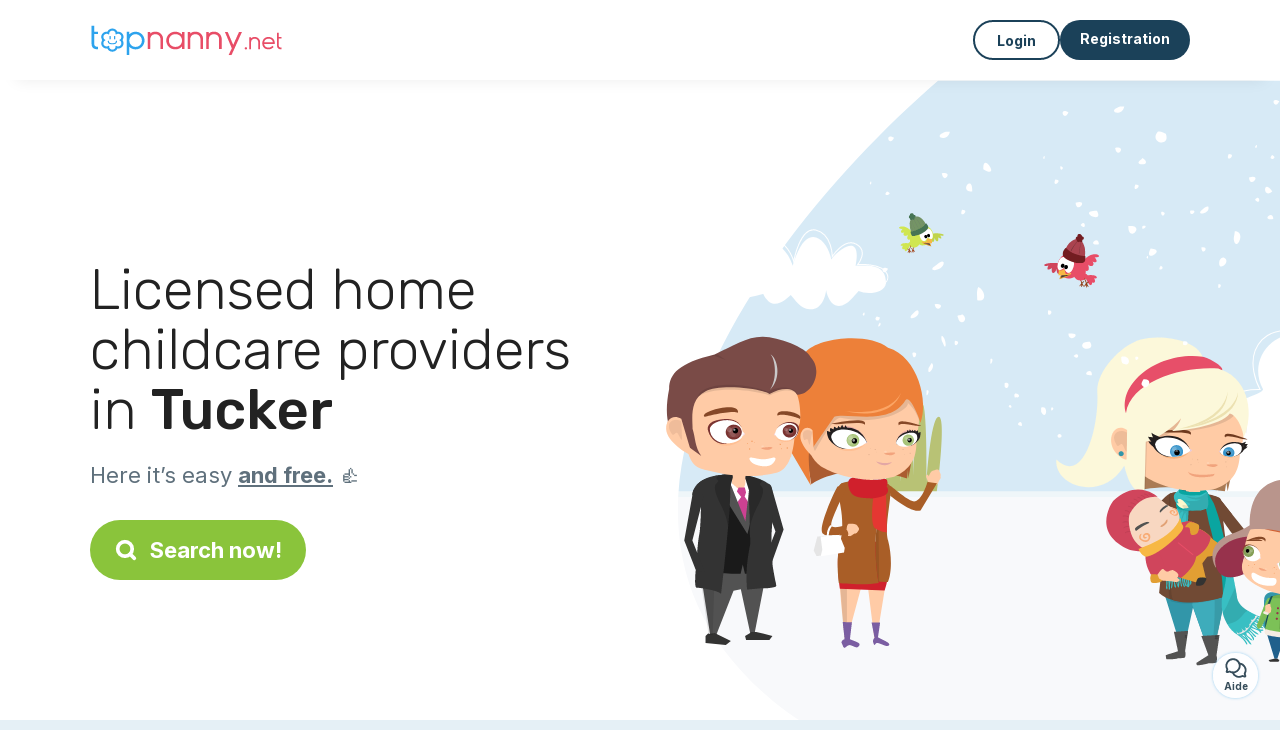

--- FILE ---
content_type: image/svg+xml
request_url: https://topnanny.net/assets/homepage/backgrounds/marketplace/child-winter-b1711826f75fad6931436c13f6510421d59dfbd3c4be2a5e5ebe6f5847cb40bc.svg
body_size: 24192
content:
<svg width="925" height="690" fill="none" version="1.1" id="svg322" xmlns:xlink="http://www.w3.org/1999/xlink" xmlns="http://www.w3.org/2000/svg">
  <style id="style1">
    .B{fill:#fff}.C{opacity:.102}.D{fill:#000}.E{opacity:.2}.F{fill:#ffcba6}.G{fill:#ffcba5}.H{opacity:.1}.I{opacity:.6}.J{fill:#e29f33}.K{opacity:.502}.L{stroke-miterlimit:10}.M{fill:#d0455c}.N{fill:#714a34}.O{fill:#e0ae8e}.P{fill:#f5d8e6}.Q{fill:#864827}.R{fill:#ffbf93}.S{fill:#7a3331}.T{fill:#f7b844}.U{fill:#38bfc3}.V{fill:#ddad8c}.W{fill:#333332}.X{fill:#97324c}.Y{fill:#7cc157}.Z{fill:#f6ece3}.a{fill:#f2a37d}.b{fill:#864927}.c{fill:#d0202c}
  </style>
  <defs id="defs1">
    <linearGradient id="B" gradientUnits="userSpaceOnUse"/>
    <path d="M226.735 358.048c5.73 7.401 24.173 2.544 20.807-7.798-2.398-5.88-18.674-1.192-20.807 7.798Z" id="A" class="B"/>
  </defs>
  <mask id="C" maskUnits="userSpaceOnUse" x="11" y="0" width="914" height="690" mask-type="alpha">
    <path d="M106.34 612.766C-121.101 425.374 113.496 134.454 268.281.842L560.78.853 924.736.851v437.391c-153 242.701-632.001 328.097-818.396 174.524z" class="B" id="path1"/>
  </mask>
  <g mask="url(#C)" id="g34">
    <mask id="D" maskUnits="userSpaceOnUse" x="64" y="82" width="981" height="509">
      <path d="M1044.91 82.421H64.793v507.736h980.117V82.421z" class="B" id="path2"/>
    </mask>
    <g mask="url(#D)" class="D" id="g3">
      <path d="M390.321 498.99c-236.35 7.905-325.528-83.5-325.528-83.5l.489-62.717h-.084V82.42h979.711v507.736c-128.011-56.779-415.206-99.167-654.589-91.166z" id="path3"/>
    </g>
    <path d="M1179-5H-222v414h1401z" fill="#d7eaf6" id="path4"/>
    <path d="M220 409s-14-71-7-72c7-2 19 59 19 59s-10-77 2-81 10 80 10 80 2-77 8-78 5 79 5 79 4-64 12-64-2 76-2 76l-46 2z" fill="#b8c275" id="path5"/>
    <path d="M232.567 325.39c4.757-2.532 6.966-1.516 8.433-.411-1.025-7.451-3.997-12.316-7.271-11.3-2.975.923-5.089 5.982-5.729 12.849 1.406.029 2.947-.275 4.567-1.138ZM249 319.899s.632 2.352 3.199 1.417c0 0 1.315-.727 1.801-.673 0 0-.801-5.087-2.537-5.1 0 0-1.899.227-2.463 4.356Zm-38 20.047s1.38 1.225 4.488 2.234c.9.293 1.781 2.691 3.512 2.28 0 0-2.33-8.643-6.192-8.94 0 0-1.631-.182-1.808 4.426Z" class="B" id="path6"/>
    <path d="m935 473-388 12-5-133s-8-48 44-47c0 0-17-29 2-49s66-2 71 3c0 0-12-30 8-48s55 2 55 2-46-30-16-73 70-2 70-2 14-37 41-34 38 20 38 30c0 0 26-42 71-18" stroke="#fff" class="L" id="path7"/>
    <path fill-rule="evenodd" d="M1171 490c-105-2-123-66-228-69-101 3-289 66-390 69-1-50-4-99-5-148-3-27 37-29 41-37-17-30 13-64 45-52 13-2 38 22 27-3-7-31 28-52 54-37 28 14-16-14-13-28-7-30 23-69 56-56 16 8 26 22 33-2 15-29 63-19 70 11 6-26 42-37 62-21 14 2 7 18 17 26" class="B" id="path8"/>
    <path d="M1195.26 405.268H-205.512v72.645H1195.26v-72.645Z" fill="#eff6f9" id="path9"/>
    <path d="M1195 411H-206v409h1401V411Z" fill="#f8f9fb" id="path10"/>
    <path d="M99 210c-63 19-39-21-7-22-15-18 19-46 33-5 14-48 35-24 38-6 4-7 31-30 24 6 10 0 30-3 30 17-1 10-18 12-27 8-4 4-13 18-23 14-6-2-9-13-9-15-1 8-5 19-15 19-10 1-16-10-20-14-4 4-14 13-22 6-2-2-4-4-5-7z" class="B" id="path11"/>
    <path d="M100 204s-36 12-37 1 15-25 32-21c0 0-16-21 4-26s27 21 27 21 6-35 22-31 16 26 16 26 12-19 24-12 1 20 1 20 24-2 29 9-15 19-30 15c0 0-10 16-18 11s-14-18-14-18 4 22-10 22c-14-1-19-17-19-17s-9 11-16 11-11-10-11-10z" stroke="#fff" class="L" id="path12"/>
    <path d="M245 164.6s-.8 1.7-.9 2.2 1.6 2.2 1.5 2.7c-.1.528-1.6-1.2-1.6-1.2s.222 2.1-.3 2.1c-.5.68-.2-2.2-.2-2.2s-.7 1.7-1.3 1.7c-.6.68 1-2.7 1-2.7s-1.5-.8-1.4-1.4 1.6.869 1.6.869l1.7-4.2s.614.2-.2 2.1z" fill="url(#M)" id="path13"/>
    <path d="M231.9 162.1c.9-1.9 7.1-1.2 7.1-1.2l1.8-1.5c-.3-1-.2-2.4-.2-2.4s-.6 1.1-2 .1.1-4.6.1-4.6-2.1 2-3.7.8c-1.6-1.1.1-3.4.1-3.4s-1.6 1.4-3 .5c-1.3-.9 1.3-3.7 1.3-3.7s-2 .4-3.3-.5c-1.2-.9 1.8-3 6.4-1.2 4.6 1.8 10.2 8.9 10.2 8.9l-.2 1.2c1.2.3 4.1 1.5 3.9 5.3 0 0-1 4.5-5.2 4.7-3.8.2-4.8-1.4-4.8-1.4s-2.7 5.8-4.1 5c-1.4-.8-.8-2-.8-2s-2 .6-2.4-.5c-.4-1.1.5-2.9.5-2.9s-2.8.9-1.9-1.1z" fill="#d0e651" id="path14"/>
    <path d="M255.7 155.6s.46-2 5.1-3.7 13-.4 13.1.852-3.4.46-3.4.46 1.8 3.2.85 3.1c-1.7-.1-2.9-1.3-2.9-1.3s.699 4.1-1 4c-1.7-.1-2.5-3.4-2.5-3.4s-.3 4.1-1.6 4.1-1.4-3.6-1.4-3.6-.8 4.7-3.4 4c-2.6-.6-2-4.7-2-4.7h.17z" fill="#c0d44b" id="path15"/>
    <path d="M246 145c6-5 15-1 17 5s-4 14-11 13c-7-2-11-14-6-18v.17z" fill="#d0e651" id="path16"/>
    <path d="m260.7 161 .99 3.1s-9.2-2.7-8.7-3.7 7.7.648 7.7.648z" class="J" id="path17"/>
    <path d="m259.941 160.956.632 1.943-7.49-2.556s6.551-.375 6.858.613Z" fill="url(#N)" id="path18"/>
    <path d="M241.3 165s-.8 1.7-.9 2.2c-.1.528 1.6 2.2 1.5 2.7-.1.528-1.6-1.2-1.6-1.2s.221 2.1-.3 2.1-.2-2.1-.2-2.1-.7 1.7-1.3 1.7 1-2.7 1-2.7-1.5-.8-1.4-1.4c.102-.6 1.6.869 1.6.869l1.7-4.2s.597.2-.2 2.1h.17z" fill="url(#O)" id="path19"/>
    <path d="m262.5 160.9-.4-4.8s-1.2 1.6-2.5.784c-1.4-.8-2-1.5-2.5 1.8s-4-1-4.8.801c-.8 1.8 10.3 1.5 10.3 1.5z" class="T" id="path20"/>
    <path d="M258.1 155.1s4.4 3.8 5-.3c.58-4.1-2.9-12-7.9-6.6 0 0-3.8-2.3-5.1 1.7-1.2 3.8 3.8 14.8 8 5.1h.17Z" class="B" id="path21"/>
    <path d="M259.5 155c.785-.3 1.2-1.2.905-2.1-.3-.9-1.2-1.4-1.9-1.2-.8.256-1.2 1.2-.9 2.1.291.9 1.1 1.4 1.9 1.2v.17Z" class="D" id="path22"/>
    <path d="M256.804 156.015c.784-.255 1.194-1.158.904-2.062-.29-.886-1.143-1.414-1.945-1.175-.785.255-1.195 1.158-.905 2.061.273.887 1.144 1.415 1.928 1.176h.018Z" class="D" id="path23"/>
    <path d="M408.5 197.1s.955 2.1 1 2.7c.85.7-1.9 2.7-1.8 3.4s2-1.5 2-1.5-.3 2.6.376 2.6.256-2.7.256-2.7.853 2.1 1.6 2.1-1.3-3.4-1.3-3.4 1.9-.9 1.8-1.8c-.1-.8-2 1.1-2 1.1l-2.1-5.2s-.7.188.2 2.6z" fill="url(#P)" id="path24"/>
    <path d="M424.71 193.99c-1.11-2.42-8.74-1.52-8.74-1.52l-2.22-1.89c.427-1.24.205-2.96.205-2.96s.768 1.31 2.44.102-.17-5.71-.17-5.71 2.65 2.45 4.59 1.02-.12-4.29-.12-4.29 2.03 1.76 3.63.58-1.59-4.57-1.59-4.57 2.47.494 4.03-.63c1.54-1.12-2.22-3.77-7.9-1.55s-12.61 11.08-12.61 11.08l.29 1.45c-1.43.391-5.05 1.87-4.81 6.56 0 0 1.28 5.67 6.42 5.88 4.67.188 5.97-1.69 5.97-1.69s3.33 7.26 5 6.27.972-2.52.972-2.52 2.47.784 2.92-.6c.426-1.38-.63-3.66-.63-3.66s3.41 1.07 2.29-1.35h.34z" fill="#e84d67" id="path25"/>
    <path d="M395.3 185.8s-.5-2.4-6.2-4.5-16-.5-16.1 1.1 4.2.562 4.2.562-2.2 4-.1 3.9 3.6-1.6 3.6-1.6-.9 5.1 1.3 5 3.1-4.2 3.1-4.2.358 5.1 2 5.1c1.6-.1 1.8-4.5 1.8-4.5s.922 5.8 4.1 5c3.2-.8 2.4-5.8 2.4-5.8z" class="M" id="path26"/>
    <path d="M407.7 172.7c-6.9-5.9-18.2-1.8-20.9 6.8s4.5 18 13 15.9c8.5-2 13.8-17.7 7.8-22.7z" fill="#e84d67" id="path27"/>
    <path d="m389.192 192.553-1.211 3.852s11.312-3.391 10.715-4.67-9.504.801-9.504.801v.017z" class="J" id="path28"/>
    <path d="m390.111 192.554-.768 2.403 9.214-3.169s-8.071-.46-8.463.766h.017Z" fill="url(#Q)" id="path29"/>
    <path d="M413.1 197.5s.955 2.1 1 2.7-1.9 2.7-1.8 3.4 2-1.5 2-1.5-.3 2.6.375 2.6c.649.1.256-2.7.256-2.7s.853 2.1 1.6 2.1-1.3-3.4-1.3-3.4 1.9-.9 1.8-1.8-2 1.1-2 1.1l-2.1-5.2s-.7.188.2 2.6z" fill="url(#R)" id="path30"/>
    <path d="m387 192.5.546-6s1.4 2 3.1.972c1.7-1 2.5-1.9 3.1 2.2.665 4.1 4.9-1.2 5.9 1s-12.7 1.8-12.7 1.8Z" class="T" id="path31"/>
    <path d="M392.4 185.3s-5.4 4.8-6.1-.3 3.6-15 9.8-8.2c0 0 4.6-2.8 6.2 2.2 1.5 4.7-4.7 18.4-9.8 6.3z" class="B" id="path32"/>
    <path d="M393.03 183.69c.358-1.11-.14-2.27-1.13-2.56-.97-.31-2.03.34-2.39 1.47-.36 1.11.137 2.27 1.13 2.56.973.31 2.03-.34 2.39-1.45v-.02Z" class="D" id="path33"/>
    <path d="M396.37 184.95c.359-1.11-.14-2.27-1.13-2.56-.97-.31-2.03.358-2.39 1.47s.153 2.27 1.13 2.56c.972.31 2.03-.36 2.39-1.47z" class="D" id="path34"/>
  </g>
  <path d="M731 560.4s-33.2-7.4-42.8-7.6c0 0-11.4 8.7-17.8 9.4s-1.8 0-1.8 0 22.5 18.5 51.8 8.2c0 0 9.6-6.1 10.7-10z" fill="#fa0030" id="path35"/>
  <path d="M720.7 570.1s-16.8 9.5-40.3 5.8c-2.6-.4-15.3-4.8-17.1-14.6-.1-.6-.1-1.2 0-1.8.711-11.1 7.5-6.1 13.2-1.8s17.5 17.4 44.3 12.4z" fill="#87373c" id="path36"/>
  <path d="M651 549c-1 4 7 8 16 10" stroke="#87373c" class="L" id="path37"/>
  <path d="M485.516 432.487c5.016-5.271 10.958-8.93 11.721-10.464l-.619-14.04c-1.801.209-9.511 7.732-17.47 16.932 2.241 1.054 5.324 3.254 6.368 7.572Z" class="N" id="path38"/>
  <path d="m483.49 485.41 11.98.187 33.21 1.19 20.3-7.24c2.75 12.77 5.56 15.38-.27 42.68-6.74 34.16-8.95 40.13-9.14 42.68l-3.8-.13-16.67-46.83.711 2.03-8.98 41.08h-2.37l-22.83-73.96" fill="#3296a9" id="path39"/>
  <path d="m512 486 37-7c3 13 6 15 0 43-7 34-9 40-9 43h-4l-17-47.711 2-11" fill="#3eacbb" id="path40"/>
  <path d="m540 484 9-5c3 13 5 17 0 43l-8 43h-4s7-21 3-80z" class="C D" id="path41"/>
  <path d="M546.6 413.2c-1.6-4.7-43.6-9.6-50.4-5.1l-3.4 35.3-6.4 62.2c16.3 15.2 58 7.4 72.1.722l-5.3-34.9-6.7-58.2z" class="N" id="path42"/>
  <path d="M545 414c-2-5-42-10-49-6l.641 36s-4 69 2 70c22 6 47-2 58-7l-5-35-7-58z" class="D H" id="path43"/>
  <path d="M547 413c-2-5-44-10-50-5l2 35s-4 69 2 70c22 6 47-2 58-7l-5-35-7-58z" class="N" id="path44"/>
  <path d="M513.295 406.406c-2.083-.336-9.857.042-9.857.042 2.003 12.178 10.187 19.175 10.187 19.175 13.454-4.134 19.829-17.004 19.829-17.004s-7.036-1.454-7.88-1.353" fill="#774594" id="path45"/>
  <path d="m535 567-7-19 18-1-3 20s1 3 0 7c0 1-8 1-8 1-3 1-9 2-11 2 0 0-2-2 0-3zm-40 4c2 0 8 0 10-1 0 0 7 0 7-1 1-4 0-6 0-6l3-20-14 1 4 19c-2 1-10 3-12 4 0 0 0 4 1 4z" fill="#535352" id="path46"/>
  <g class="N" id="g48" style="display:inline">
    <path d="m546.453 413.304 25.012 30.993c17.847 3.904 34.936 9.987 53.351 11.683l.433 7.836c-6.18-.162-53.804-8.08-60.429-11.19-6.625-3.11-16.72-20.671-21.932-29.252-4.396-6.664 1.934-12.497 3.565-10.07z" id="path47"/>
    <path d="m558.5 428.2-12.3-15.6c-1.7-2.5-8.7 3.4-4 10.2 2 3.2 4.7 8.4 8 12.6 1.2-2.4 3.6-6.4 8.4-7.3zm-62.2-15c.5 4.9-8 16.4-3 27.2z" id="path48"/>
  </g>
  <path d="m528.334 406.172 5.688 1.178s-6.522 11.666-17.449 15.248c0-.002-6.282-6.419-9.701-17.322l7.098-.523" class="G" id="path49"/>
  <path d="M513.958 547.832a.637.637 0 0 1-.64.633h-1.05a.636.636 0 0 1-.642-.633.64.64 0 0 1 .642-.639h1.05a.64.64 0 0 1 .64.639zm0 1.426a.64.64 0 0 1-.64.635h-1.05a.637.637 0 0 1-.642-.635.64.64 0 0 1 .642-.637h1.05a.64.64 0 0 1 .64.637zm30.483-.886a.87.87 0 0 1-.873.87h-1.437a.87.87 0 1 1 0-1.742h1.437c.483.001.873.39.873.872zm0 1.935c0 .482-.39.874-.873.874h-1.437a.873.873 0 1 1 0-1.746h1.437c.483 0 .873.393.873.872zm4.872-72.981a1.26 1.26 0 1 1-2.527 0 1.26 1.26 0 1 1 2.527 0z" fill="#404041" id="path50"/>
  <path d="M531.6 403.3s1.9 1.6 4 5.5l4.8 8.7s3.1 7.8 5.8 17.1c0 0 13.2 49.4 13.5 64.7 0 0-.3 4 2.1 6.9 0 0 2.3 1.9-3.2.79 0 0-.4-4.4-3.2-4 0 0-5.2 10.3-5.9 8.7 0 0 0-20.6-2.8-29.7 0 0-5.2-24.1-11.1-45.1l-6.1-28.9s0-4.7 2.1-4.7z" fill="#0aa5a0" id="path51"/>
  <path d="M590.1 529.5c-6-.2-11.1-3.7-16.2-6.4-5.6-3.1-10.8-8.3-10.9-15.1-2.9-17.2-6.4-34.2-11.1-51-.5-1.8-1.9-6.6-1-2.2 3.2 16.9 3.3 34.6-1.5 51.2-2.7 10-1.3 21.1 4 30 2.4 4.6 6.1 8.5 10.5 11.1 3.6 2.4 6.8 5.5 8.7 9.4 2.8.7-1.8-5.3-3.2-6.4-1.2-1.2-5.2-4.4-1.6-1.8 2.4 2 5.3 3.7 7 6.4.8 1 3.5 3.5 2.1.4-2.5-2.8-3.8-6.3-6.4-9 2.7 2.2 4.9 5.6 8.2 6.8-1.1-2.9-7.1-5.1-6.2-8.2 2.8-.6 5.7 5 7 7.8 2.4-1.9-2.6-6.4-4.4-8.4-2-3.3 2.8 1.5 3.8 2.7.7 1.8 5.1 3.8 2.4.8-1.6-2.1-5.2-4.3-5.6-6.4 2.7 1.5 6.4 6.2 9 5.2-2.2-2.4-6.8-4-8-6.5 2.2.7 5.9 2.1 8.4 3.2.9 2.9 3.5 2 1.3-.3 2.5 1.1 4.6-1.6.8-1.1-3.2-.1-4.9-3.7-7.6-5.2-.1-1.1 4.3 2.6 6 2.9 1.4 1.5 6.3 1.4 2.4-.3-2.2-1.4-7.7-2.5-7.5-5 3.8 1.8 7.8 2.9 10.6 6.2 2.9 1.6-2.1-3.3-3.3-3.7-2.3-1.4 3.5.7 4.9-.4 3.4-2.2-3.7-.4-4.9-1.3-2.3 0-8.5-4.9-3-3 3.6-.5 9.7-1.2 10.9-4.6-2 .1-3.9 1.3-5.7 2.1zm-17.9 20.6c-1.3-1-2.7-2.1-4-3.1 2-1.2 2.9 2 4 3.1zm10.9-9.2c-2.1.1-7.5-3.4-4-3.3 1.3 1.1 2.7 2.2 4 3.3zm.6-6.6c-2.4-.6-3.1-2.7-.6-.4zm1.3-3.6c-5.3-1.8 6.4-.3.7 0z" class="U" id="path52"/>
  <path d="M573.8 523.1c-5.3-3.2-9.9-7.3-10.5-13.3-.2-1.8-.8-5.6-1.7-10.3-2.3 5.7-4.5 9.3-6.8 15-1.1 2.6-3.7 8.1-5.8 10.4.69 3.3 2.4 7.6 4.6 11.6 7.2-1.7 10.7-3.4 14.8-8.4.922-1.1 3.2-4.2 5.3-4.9Z" class="D H" id="path53"/>
  <path d="M575.8 538.8c1.2-1.7 1.9-3.8 3.8-5 1.4-1.2 2.1-2.9 3.3-4.3.3-.4.6-.9.9-1.3-.7-.5-1.2-.4-1.8 0-.7.1-1.6 0-1 .9.3 1.1-1.1 1.7-1.6 2.5-.7.9-1.8.4-2.6.3.2.7 1.6 2.1.3 2.4-.8.5-.4 2.5-1.8 1.6-.1.9.8 2.1-.1 3-.7 1-2.2 1.8-3.3.8-.4-.4-1.1-.3-.5.3.7.9.7 2.6-.6 2.8-1.1.1-1.8-1-2.5-1.7-.3-.4-.9-.7-.4 0 .6.8 1.2 2.3 0 2.9-.7.5-1.6.9-2.3.3 0 .5.6 2.1-.5 1.4-1-.4-2.1-2-2.7-1.9.8.7 1.4 2 .6 2.4.9.6 2 0 3 0 3.3-.7 6.2-2.8 8.4-5.4.5-.6 1.1-1.3 1.6-2z" fill="#e6e6e6" id="path54"/>
  <path d="M516.2 482.7c-1.5-13.7-2.8-27.5-1.7-41.3l1.5-24.9c-3.7.2-7.8.3-10.9 2.6-1.7 3.5-2.7 7.3-3.9 10.9-2.8 9-5.2 18.3-5.6 27.7-1.1 13.8-2 27.6-2.3 41.4-.7 1.3 1 4.7 1.3 1.9-.3-3.8.2-7.7.2-11.5.8 4.2.9 8.5 1.1 12.8 2.3.8.7-4.3 1.5-5.7.1-1.5.8-6.1 1-2.3 1 2.2-1.1 5.5.2 7.1 1.5-2.1.9-5.7 1.7-8.4.7-2.5.6 3.6 1 4.5-.6 1.7 2.3 4.7 1.6 1.5-.3-1.8-1.9-5.8-.8-6.6 1.5 2.5 1.8 5.9 3.3 8.2 1-1.1.7-3.9 1.2-5.8.2-2.9-.2-5.7-.4-8.5.4 4.4.9 8.7 1.8 13 2.3.5-.1-3.5.3-4.9-.3-2.7-.5-5.4-.5-8.1 2.4-.3.4 3.7 1.1 5.2.2 2.9.6 5.9 2.1 8.5 2.3-.3-1.1-3.8-.6-5.5-.4-2.7-.3-5.5-.3-8.2.8 1.9.1 5.4.8 7.8.3 1.4 1.2 6.3 2.9 4.6-2.1-3.3-2.1-7.5-2.2-11.3.2 4.2 2.1 8.2 2.7 12.4 2.1 1 2.4-2.1 2.1-3.7-.4-3.4-1.5-6.8-1.4-10.3 1.3 3.7 2.3 7.7 1.9 11.6 2.3.5.9-4.6 1-6.2-.4-2.9-1.1-5.8-1.6-8.7zm-11.4 15.5c-.8-3.9-.7-8 0-11.9.5 4 .9 7.9 0 11.9zm10.2.2c-.7-4.2-2.7-8.2-2.4-12.5 1 4.1 2.3 8.3 2.4 12.5z" class="U" id="path55"/>
  <path d="M494 489s4-4 11-3h13v-2c0-2-2-13-2-24-13 9-19 14-21 30zm18-63c1 1 1 6 1 7 0 7 0 14 2 21 0-11 1-22 2-34-1-1-1-3-2-4-3 0-7 1-8 3 0 0-1 2-2 5 0 0 1 0 1 1l1-1c-1 4-2 7-3 10 1-2 2-8 6-9 1 3-1 1-3 16 0-1 4-17 7-15z" class="D H" id="path59"/>
  <path d="M525.911 406.42c1.522-.011 6.649-1.384 6.285-3.318-.235-1.233-2.666-1.377-4.895-1.386l-1.39 4.704zm-12.78-.143c.796.157 1.574.386 2.233.41a16.35 16.35 0 0 0 .46-4.707c-2.725-.419-9.97.367-10.182 2.704l.595-.396c.325 1.473 5.481 1.71 6.894 1.989z" fill="#077982" id="path60"/>
  <path d="m532.978 417.147-1.188-3.561c-.266-4.221.594-7.648.594-7.648.519-4.139-.487-3.459-.526-3.431-1.255-.79-2.193-.934-4.16-.856l-.199.461c.463.33.706-.092 1.586.661.46.394.329 1.055-.259 1.371-7.476 3.135-17.153 1.617-20.012.145-.098-.891 1.486-1.187 2.871-1.582.769-.22 2.796-.149 4.061-.396-.002-.095-.043-.349-.049-.446-2.376-.142-6.646.288-8.668 1.309-1.721.318-1.583 1.973-1.583 1.973 0 8.706-1.585 10.616-1.585 10.616-1.057 1.583-.792 3.561-.792 3.561-.198 2.969 3.367 3.956 3.367 3.956 14.264 3.562 26.544-2.176 26.544-2.176 2.176-1.781-.002-3.957-.002-3.957z" fill="#0aa5a0" id="path61"/>
  <path d="M505.44 404.88c-8.98 4.48-1.94 12.14-1.19 13.65 1.21 2.45 4.97 3.82 7.26 4.55 4.23 1.35 9.24 1.32 13.73 1.32 4.03 0 4.5-1.01 8.32-1.91 2.77-4.55.432-10.69.791-14.05.595-5.54-5.14 1.17-9.11.99-3.62-.17-6.96.445-10.5-.2-2.61-.47-7.33-.4-9.11-3.36" class="U" id="path62"/>
  <path d="M515.6 421.6c-1.5-2.4-3.3-5.2-6.1-7.3-4.8-3.6-6.3.5-3.5 3 .3 0-1.9-.1-2.4 0l.8 1.2c.9 1.8 3.1 3 5.1 3.8 2.3 0 4.8-.3 6.2-.7z" fill="#fbf8cd" id="path63"/>
  <path d="M534.4 408.4c.2-1.4-.1-2-.7-2.2-2.1 2.9-7.2 5-10.1 5.4-3.7.5-7.5-1.1-11.2-1.3 4.7 2.8 9.6 3.5 14.9 3.2-5.2 2.3-14.2 2.1-19.2-.8 5.8 3.7 8 4.2 8.5 5 2.2 4-14.4-2.3-3.9 5.6 4 1 8.5 1 12.6 1 4 0 4.5-1 8.3-1.9 2.8-4.6.4-10.7.8-14z" class="D H" id="path64"/>
  <path d="m551.288 405.273 1.362-8.395 1.333 8.415 8.573-38.68-90.57.676-.775 36.226c.003.001 23.888-5.827 80.077 1.758Z" fill="#aa7b55" id="path65"/>
  <path d="M558.941 385.2a.55.55 0 0 0 .55-.549.55.55 0 0 0-.55-.549.55.55 0 0 0-.549.549.55.55 0 0 0 .549.549z" class="V" id="path66"/>
  <path d="M566 370c-1 16-7 27-24 33-33 7-61-6-72-14-17-14-18-48-9-71 28-7 47-21 83-21 17 9 23 26 26 44 1 12-3 20-4 29Z" class="G" id="path67"/>
  <path d="M554.5 374.5c0-.3-.5-.3-.5 0s.5.3.5 0zm-1.7 2c0-.7-1.1-.7-1.1 0s1.1.7 1.1 0zm.6 4.8c0-.5-.6-.5-.6 0s.6.5.6 0zm-27.8-4.2c.1-.3-.3-.5-.5-.2-.1.3.3.5.5.2zm-.6-2.5c.3-.6-.8-1.1-1.1-.5-.3.7.8 1.1 1.1.5zm-6.7 4.8c.3-.7-.7-1.1-1-.4-.3.7.7 1.1 1 .4zm1.4-5.7c.2-.4-.5-.6-.6-.3-.2.4.5.6.6.3z" class="V" id="path68"/>
  <path d="M544 379.3c1.2.376-2.3 2.2-4.1 2.2s-6.9-1.1-6.8-2.3c4.2-.5 10.7-.7 10.9.175z" fill="#f1a37d" id="path69"/>
  <path d="M534.6 376.7c-1.6 0-1.7 1.7 0 1.7 1.6 0 1.7-1.7 0-1.7z" class="B E" id="path70"/>
  <path d="m541.25 388.17-1.51 2.2c-2.98.799-22.25 3.79-24.84-4.23 3.87 4.22 22.61 3.01 26.34 2.03Z" fill="#f1a37d" id="path71"/>
  <path d="M572.3 348.5c-2.8-7-4.3-12.4-11.1-18.8-11.1 13.5-47.6 16.5-63.7 18.1-6 4.3-23.1 5.5-23.1 10.9l-1.7 49.5c-4-3.2-3.4-1.8-7.1-6l-.7-49 50.6-29.2 47.7-.7 9.7 19.1-.6 6.2Z" class="C D" id="path72"/>
  <path d="M517.5 349.7c-4.8-4.2-25.8-.7-33.5-3 3.6-.3 37.8-5.6 33.5 3Zm33.9 2.6c3-3.5 17.5 3 22.6 1.9-2.5-.8-26-10.9-22.6-1.9Z" fill="#6f3a1e" id="path73"/>
  <path d="M569.8 352.5c-.1-6-5.9-21.8-13.7-23.7-8 12.4-49.9 17.2-56.9 17.2 4.3-3.3 7.2-7.8 8.9-12.7-8.3 9.6-24.2 20.6-34.9 23.3l-1.3 52.9c-15-5.5-18-23-19.9-29.3-21.1 35.7-69.3 21.2-67-6 27.4 26.8 42.5-34.7 40.4-67-.8-19.9 22.7-45.4 42.9-51.3s55.6.66 61 16.9l18.3 12.6c29.5 11.2 31.7 47.1 22.1 67.2z" fill="#fcf8da" id="path74"/>
  <path d="M544.8 284.4c-32.4-2.9-86.6 11.6-91.1 44-8.4-29.4 31.8-61.2 75.7-55.6 5.7.727 21.2 9.8 19.2 13.2l-3.8-1.6Z" fill="#e74f69" id="path75"/>
  <g fill="#ece1b1" id="g77">
    <path d="M505.9 343.9c24.6-2 58-11.6 58.4-36.5-3.6 22.5-36.2 32.9-58.4 36.5Z" id="path76"/>
    <path d="M506.8 343.5c19.8-2.1 46.8-11.7 47.2-36.7-3 22.5-29.3 33-47.2 36.7Z" id="path77"/>
  </g>
  <path d="m454.8 345.1-.5 28.9c-2.4.951-15.5-6.6-15.3-19.2.14-8.4 6.4-15.6 15.8-9.8Z" class="G" id="path78"/>
  <path d="M446.4 368.3c0 1.4 1.1 2.5 2.5 2.5s2.6-1.1 2.6-2.4-1.1-2.5-2.5-2.5-2.6 1.1-2.6 2.4z" fill="#3296a9" id="path79"/>
  <path d="M454.8 347.7c-5.8-3.5-11.4-1-12.5 2.7-1.3 3.6 1.6 8.7 2.8 10.1 1.2 1.4 3.1-2.5 4.7-1.6s3.6 8.6 4.7 7.2l.296-18.4z" class="K V" id="path80"/>
  <path d="M507.238 371.206c2.895-2.73 3.043-7.292.318-10.197-2.704-2.899-7.237-3.044-10.133-.329a7.223 7.223 0 0 0-.321 10.193c.321.345.667.661 1.059.934l9.077-.601Z" fill="#407ab5" id="path81"/>
  <path d="M517.068 363.63c.356-.135 1.128 1.245.909 1.69-.225.449-2.069 1.219-2.214.948.939-.842 1.036-1.562 1.305-2.638Z" fill="#eacce0" id="path82"/>
  <g class="B" id="g85">
    <path d="M507.683 365.549c.051-3.082-2.391-5.62-5.45-5.666-3.048-.05-5.568 2.406-5.619 5.488s2.391 5.621 5.438 5.669c3.061.05 5.582-2.405 5.631-5.491z" class="C" id="path83"/>
    <path d="M503.139 366.772a3.887 3.887 0 0 0-3.83-3.949c-2.157-.035-3.939 1.67-3.973 3.825a3.91 3.91 0 0 0 3.848 3.967 3.905 3.905 0 0 0 3.955-3.843z" class="C" id="path84"/>
    <path d="M502.418 363.013c.023-1.407-1.113-2.569-2.546-2.592-1.444-.023-2.615 1.101-2.641 2.507-.02 1.408 1.114 2.571 2.556 2.593 1.435.024 2.609-1.099 2.631-2.508Z" class="E" id="path85"/>
  </g>
  <path d="M516 367.1c-9.4 9.2-22.1 6.2-26.6 3.2 5.2 1.2 16.4 2.7 26.6-3.2Z" fill="#f7b27b" id="path86"/>
  <g class="B" id="g89">
    <path d="M561.882 365.942c.034-2.069-1.63-3.774-3.735-3.807-2.098-.034-3.834 1.617-3.866 3.686s1.647 3.774 3.746 3.808c2.106.033 3.825-1.621 3.855-3.687z" class="C" id="path87"/>
    <path d="M558.803 366.709a2.654 2.654 0 0 0-2.612-2.695 2.65 2.65 0 0 0-2.689 2.609 2.652 2.652 0 0 0 2.605 2.693 2.66 2.66 0 0 0 2.696-2.607z" class="C" id="path88"/>
    <path d="M556.045 364.158c.017-.931-.744-1.686-1.709-1.703-.955-.016-1.747.716-1.763 1.647s.753 1.703 1.711 1.716 1.748-.734 1.761-1.66z" class="E" id="path89"/>
  </g>
  <path d="M558.986 367.138c.023-1.38-1.082-2.514-2.467-2.537s-2.512 1.078-2.538 2.456c-.018 1.391 1.072 2.524 2.457 2.546s2.527-1.074 2.548-2.465zm-53.26-.087a2.976 2.976 0 0 0-2.925-3.03 2.99 2.99 0 0 0-3.039 2.935 2.983 2.983 0 0 0 2.939 3.03 2.97 2.97 0 0 0 3.025-2.935z" class="D" id="path90"/>
  <path d="M562.24 370.665c-8.187 1.264-11.982-.992-16.578-3.78.748 2.649 8.962 7.837 16.578 3.78Z" fill="#f7b27b" id="path91"/>
  <path d="M556.761 366.919a1.34 1.34 0 0 0-1.314-1.378 1.355 1.355 0 0 0-1.38 1.334c-.015.744.586 1.343 1.336 1.354a1.32 1.32 0 0 0 1.358-1.31zm-53.134-.915c.015-.814-.667-1.49-1.513-1.502s-1.549.639-1.563 1.452c-.013.839.667 1.51 1.513 1.525s1.55-.641 1.563-1.475z" class="B I" id="path92"/>
  <g fill="#231f1f" id="g94">
    <path d="M561.7 362.3c2-3.9 7.9-4.1 10.3-6-.2.997-.7 2-1.1 2.5l3-.1c-.4 1.1-1.4 2-2.1 2.6l1.8-.1c-.3 1.2-3.2 3.6-6.3 4.2 1.8-.8 2.4-2.1 2.3-4.6-.5-1.4-4.9-2.2-7.8 1.4Zm-66.3-3.1c-2.9-7-12.7-8-16.5-11.5.169 1.8.888 3.6 1.6 4.5l-4.9-.5c.502 1.9 2.2 3.7 3.2 4.7l-2.9-.3c.312 2.1 5 6.7 10 8.1-3-1.6-3.8-3.9-3.3-8.3.91-2.5 8.5-3.3 12.9 3.3Z" id="path93"/>
    <path d="M567.5 357.8s-16.8-5.4-21.4 8.7l1 1.4 13.8 3s15.6-4.7 6.6-13.1zm-71.6 13.4c-5.8 1.1-24.5-11.4-10.9-18.6 0 0 24.2-9.4 32.4 12.8l-21.5 5.9z" id="path94"/>
  </g>
  <path d="M517.6 365.3c-7.5-15.7-34.2-16.6-35.2-5.9 2.5 14.3 23.3 15.5 35.2 5.9Z" class="B" id="path95"/>
  <mask id="E" maskUnits="userSpaceOnUse" x="482" y="352" width="36" height="20">
    <path d="M517.612 365.306c-7.46-15.657-34.211-16.602-35.219-5.885 2.485 14.34 23.297 15.503 35.219 5.885Z" class="B" id="path96"/>
  </mask>
  <g mask="url(#E)" id="g102">
    <path d="M508 371c2.6-2.5 2.7-6.5.287-9.1-2.4-2.6-6.5-2.7-9.1-.3-2.6 2.5-2.7 6.5-.3 9.1.287.3.595.6.946.8l8.1-.5Z" fill="#3592c9" id="path97"/>
    <path d="M508.4 365.9c.44-2.8-2.1-5-4.9-5.1-2.7 0-5 2.2-5 4.9s2.1 5 4.9 5.1c2.7.44 5-2.2 5-4.9z" class="B C" id="path98"/>
    <path d="M504.372 367.012a3.491 3.491 0 0 0-3.438-3.542c-1.931-.031-3.522 1.498-3.556 3.429s1.513 3.521 3.443 3.553a3.5 3.5 0 0 0 3.551-3.44z" class="B C" id="path99"/>
    <path d="M503.7 363.6c.2-1.3-1-2.3-2.3-2.3s-2.3.99-2.4 2.3 1 2.3 2.3 2.3c1.3.21 2.3-1 2.4-2.2z" class="B E" id="path100"/>
    <path d="M506.696 367.263a2.666 2.666 0 0 0-2.62-2.717 2.673 2.673 0 1 0-.084 5.347 2.67 2.67 0 0 0 2.704-2.63z" class="D" id="path101"/>
    <path d="M505.1 366.3c.12-.7-.6-1.3-1.4-1.3s-1.4.575-1.4 1.3" class="B I" id="path102"/>
  </g>
  <path d="M546.025 366.451c4.678 8.167 23.727 5.895 21.816-4.881-1.567-6.188-18.439-3.779-21.816 4.881Z" class="B" id="path103"/>
  <mask id="F" maskUnits="userSpaceOnUse" x="546" y="358" width="22" height="14">
    <path d="M546.011 366.45c4.679 8.168 23.728 5.896 21.816-4.881-1.567-6.188-18.439-3.779-21.816 4.881Z" class="B" id="path104"/>
  </mask>
  <g mask="url(#F)" id="g110">
    <path d="M558.497 372.027a5.67 5.67 0 0 0 .996-7.915 5.59 5.59 0 0 0-7.87-1.01c-2.273 1.77-2.836 4.98-1.334 7.443l8.208 1.482z" fill="#3592c9" id="path105"/>
    <path d="M559.7 366.7c.3-1.9-1.5-3.4-3.3-3.4-1.9 0-3.4 1.5-3.5 3.3 0 1.9 1.5 3.4 3.4 3.4 1.9.28 3.4-1.5 3.5-3.3Z" class="B C" id="path106"/>
    <path d="M556.964 367.433a2.383 2.383 0 0 0-2.338-2.419 2.377 2.377 0 0 0-.08 4.754 2.387 2.387 0 0 0 2.418-2.335z" class="B C" id="path107"/>
    <path d="M554.5 365.144c.013-.833-.671-1.513-1.534-1.526-.854-.014-1.566.642-1.579 1.477s.676 1.523 1.531 1.536c.863.014 1.569-.655 1.582-1.487z" class="B E" id="path108"/>
    <path d="M557.132 367.816a2.244 2.244 0 0 0-4.487-.072c-.018 1.247.959 2.261 2.202 2.28s2.264-.961 2.285-2.208z" class="D" id="path109"/>
    <path d="M555.777 367.101a1.203 1.203 0 0 0-1.173-1.235 1.225 1.225 0 0 0-1.244 1.196 1.206 1.206 0 0 0 1.205 1.215 1.185 1.185 0 0 0 1.212-1.176Z" class="B I" id="path110"/>
  </g>
  <path d="M546.43 365.2c-.23-.17-.97.985-.87 1.41.85.41 1.29 1.32 1.44 1.1-.57-.86-.53-1.51-.57-2.51zm-28.81-1.32c.356-.13 1.13 1.25.909 1.69s-2.07 1.22-2.21.95c.94-.84 1.04-1.56 1.31-2.64z" fill="#eacce0" id="path111"/>
  <path d="m526.7 405.36.73-5.61h-14.3l-.16 5.54s4.04.978 14.39.74Z" class="G" id="path112"/>
  <path d="M475.9 462.4c-3.8 8 .4 21 3.1 24.8l11 1.9 2.8-4.3 15.2 6.1 15.9 4.6c5.9 4.4 9.2-1.6 8.4-5.1l-3.3-14 4.9-6.5 15.2-2.4c4.3-1 3.7-7.7-.3-8.2-3.8-2.9-7.8-4.5-11.4-8.7-3.3-4.4-11-8.8-15.1-9.2-1.5-.2-.4-2.9-.9-4.6-.5-1.6-8.4-2.5-13.5 0l-6 2.2c-6.7 5.1-22.1 15.4-25.9 23.4z" class="J" id="path113" style="display:inline"/>
  <g class="M" id="g115" style="display:inline">
    <path d="M537.2 450.6c-3.3-4.4-11-8.8-15.1-9.2-1.5-.2-.4-2.9-.9-4.6-.5-1.6-8.4-2.5-13.5 0l-6 2.2c-6.7 5.1-22.1 15.4-25.9 23.4-3.8 8 .4 21 3.1 24.8l11 1.9 2.8-4.3 15.2 6.1s14.1-10.4 14.9-21c0 0 12.9-6.3 14.5-19.3z" id="path114" style="display:inline"/>
    <path d="m474.33 460.844 7.299.458c5.831 5.511 9.938 14.938 10.247 20.213l-1.653 7.224-11.895-1.07c-4.461-7.861-7.127-15.552-3.998-26.825z" id="path115"/>
  </g>
  <path d="M479 487.2c-1.8 1.1-1.6 6.9-.1 8.1 1.5 1.2 7.5.316 9.3-.7s3.2-4.4 1.7-5.6c-3.3-1.5-6.9-2-10.9-1.7z" class="J" id="path116"/>
  <path d="M532.8 491.2c-.8-1.1-6-1.3-7.7-.2s-3 5.9-2.2 7 5.1.646 6.8-.5c1.6-1.1 3.9-5.2 3.1-6.3zm20.4-31.6c-1.1-.7-6.1 1.1-7.2 2.8s-.5 6.6.631 7.3 5-1.4 6.1-3c1.1-1.7 1.6-6.3.481-7z" class="W" id="path117"/>
  <path d="M506.797 438.697c4.99-.295 9.879.462 15.038 2.357l-.565-4.556c-1.471-1.591-8.415-2.148-13.649.375l-.824 1.824Z" class="M" id="path118"/>
  <path d="M517.2 435.6c-2.2.304-4.9 3.9-5 4.9s3.1-.2 4.1 1.1c.948 1.7.441 5.6 1.7 6.5 1.3.873 4.7.271 6-1.3 1.2-1.6 2.6-6.3 1.5-8.1s-6-2.8-8.2-3z" class="J" id="path119"/>
  <path d="M473.692 407.834c8.719-1.099 16.268 8.111 21.685 11.619s8.857 1.084 10.813 9.43c1.962 8.342-4.087 18.73-10.28 24.239-8.807 7.4-21.553 9.354-29.586 8.96s-16.047-4.771-18.589-11.336c-2.855-6.757-9.058-15.248-4.662-24.69 4.354-10.257 21.898-17.12 30.619-18.222z" fill="#f8d7c1" id="path120"/>
  <path d="M495.5 419.9c-1.5.732-6 3.9-8 6.7-.5-.6-.6-.9-.5-1.8 1.4-3 5-4.9 6.1-5.6 1.2-.4 2.1.148 2.3.794Zm-20.9 15.6c-3.3.536-11.6 4.8-11.9 6.7-.2 1.3.607 2.8 1.6 1.9 4.4-3.5 8.3-5.8 12-7.3 1.1-.2-.2-1.4-1.7-1.2Z" fill="#515352" id="path121"/>
  <path d="M487.9 440.38c-.95-.97 2.25-2.28 3.58-3.66s1.77-3.24 2.83-3.45c1.01.429.31 2.61-1.02 4.17-1.32 1.57-4.62 4.02-5.4 2.94z" fill="#e1a174" id="path122"/>
  <path d="M469.2 447.3c-2.3 0-3.2 3.4-2 5.1 1.4 1.8 3.7 2.9 6 3 2.8-.1 4.9-3 4.4-5.7.2-2.3-2.6-3.9-4.6-3-2.2.4-3.6 3.5-1.6 5 .9 1.2 4.1-.9 2.2-1.3-1.7.8-2.4-1.6-.6-2 2.2-1.1 3.8 1.9 2.7 3.7-1.2 2.5-4.5 1.7-6.3.4-2-1.3-1.3-3.4-.2-5.1zm29.8-24.7c1.9-1.5 4.7.4 5.6 2.3 1.2 1.6.8 4.7-1.6 4.7-2.2.1-4.3-1.2-5.9-2.6-1.2-1.5.8-3.4 2.4-3.1 1.5 0 3.8 2.3 1.8 3.3-2.2.4.7-2.1-1.4-2-2.1-.4-1.7 2.4 0 2.7 1.9 1.6 4.9-.2 3.6-2.5-.7-2-2.7-2.5-4.5-2.7z" fill="#f8ab74" id="path123"/>
  <path d="M450.417 451.002c-1.413.563-4.416.538-4.244 1.695s3.719 4.549 5.277 5.241 3.226-.843 4.078-1.061" fill="#f8d7c1" id="path124"/>
  <path d="M475 463s-15-3-18-23c0 0-2-11 2-15 0 0 9-16 26-14 0 0-20-19-44 4 0 0-23 31 16 48 0 0 15 4 18-1Z" class="M" id="path125"/>
  <path d="M506.7 492.8c.355-.6-1.9-1.1-2.3-2.2.65-.9 1.3-2.1.817-3.4-.5-1.3-3.4-3.6-5.3-4.1-1.9-.4-4.1 1.7-5.8 1.5-1.7.118-2.9-3.1-4.4-2.6s-3.9 4.1-4.9 5.6l1.6 3.8 3.6 2.1 9.2.676c.4 0 5.9 2.2 7.5-1.3z" class="G" id="path126"/>
  <path d="M582.6 433.3s-4.6 7.7-29.3 15.9c0 0-22.4 9.5-11 31.9 0 0 1.6-25.7 30.3-29.4 0 0 11.8.211 10-18.4Z" fill="#b9958c" id="path127"/>
  <path d="M570 487s-16 8-24-1c0 0-14-16 8-30 0 0 9-6 23-6 0 0-12 27-7 37Z" class="X" id="path128"/>
  <path d="m591.3 541.1 8.9 29.4h2.8l5.4-16.3 4.3.563 10.7 17.6 3-.6 7.1-29.8-42.3-.9Z" fill="#20608c" id="path129"/>
  <path d="M590 512c0-2 1-4 2-5s3-2 4-2h40c2 0 3 1 5 3 1 1 3 4 3 5l1 9-1 1v14a6 6 0 0 1-2 4c-1 1-3 2-4 2h-43c-2 0-3-1-4-2s-2-3-2-4z" fill="#3397aa" id="path130" style="display:inline"/>
  <g class="Y" id="g133">
    <path d="M596 515c-4 8-7 17-9 24-1 2-4 1-4-2 3-8 6-18 10-24z" id="path131" style="display:inline"/>
    <path d="M594.77 517.956c-1.212-2.081-2.962-2.265-3.817-1.695.738-1.769 1.279-3.918 2.756-5.405.829-1.09 4.39-.184 2.999 2.833l-1.938 4.267Z" id="path132"/>
    <path d="M595 511c-3 3-4 18-4 31 8 6 37 4 44-1 2-8 0-28-5-32-2-3-29-4-35 2z" id="path133" style="display:inline"/>
  </g>
  <path d="M620.2 513.7v33l15-2.8c.559-10.6 2.5-10.7-.3-23.3l-4-10.7c-2-3.2-15.1-3.8-26.6-2.6-5.1.216-8.6 2.4-10.1 3.9 11.5-1.4 24 1.5 26 2.4Z" class="C D" id="path134"/>
  <path d="m606 506 1 4 2 2 5-2v-6z" class="G" id="path135"/>
  <g class="Y" id="g137">
    <path d="M629 517c4 7 8 14 11 21l3-2c-3-8-6-15-10-21l-3-1-1 4Z" id="path136"/>
    <path d="M629.217 517.438c1.525-1.963 3.652-2.663 4.472-1.997-.549-1.857-1.128-3.376-2.482-5.042-.728-1.191-4.552-.664-3.476 2.524l1.486 4.515Z" id="path137"/>
  </g>
  <path d="M628.798 508c-.581-1.026-3.968-1.511-5.27-.11l1.895 16.398 1.11 3.79 5.446 15.812 1.397-.73-4.2-15.457-3.096-18.901c-.149-.926 2.237-.952 2.718-.802Z" fill="#164d57" id="path138"/>
  <path d="m644.04 544.52-6.37-11.33c-.91-2.56-.27-4.03.929-4.05s2.92 1.17 4.54 4.29l5.97 11.45" class="Y" id="path139"/>
  <path d="m603 570.5-2.4-.2-6.2 1.5 1.3 1.7 8.9-.2.374-1.7-2.1-1.1Zm20.8 1.3 2.7-.4 7 2.7-2.3 1.5-8.7-.6-.2-2.3 1.5-.9Z" class="W" id="path140"/>
  <path d="M596.3 509.561c.306-.959 1.697-.842 2.45-.81-.239-.896-2.207 5.485-3.626 8.449l-.09 7.553-3.901 15.733-.18-4.854 2.899-11.684c.03-2.516-.846-4.048-.815-6.565l3.263-7.822z" fill="#164d57" id="path141"/>
  <path d="M593.5 526.2c.577-.3 2.3-.6 2.9-1.5s.558-3.4.54-4.4l-.7-1.8.132-1.5-1.5-.8c-.9.234-3.6 1.4-3.9 2.2s.857 2.7-.5 5.9" class="G" id="path142"/>
  <path d="m591 524-8 13c-1 1 1 4 1 4 1 0 2 0 4-3l6-12" fill="#7aba54" id="path143" style="display:inline"/>
  <path d="M594.5 526.5c-.2.63-.9.954-1.6.729l-3.1-1.1c-.6-.2-1-.9-.7-1.6a1.2 1.2 0 0 1 1.6-.7l3.1 1.1c.631.2.957.9.73 1.6z" class="Z" id="path144"/>
  <path d="M571.863 468.498c-8.905 14.59-.67 22.515 9.231 28.741 20.297 11.671 42.435 12.493 48.176 10.621 5.745-1.864 11.333-5.961 13.038-9.014 17.548.005 24.974-22.343 10.136-20.882 1.855-6.746 9.265-11.002.999-19.591l-50.503-32.27c-12.451-2.611-9.027 1.584-14.175 6.965-12.631 1.842-16.478 20.822-17.488 25.344.728 5.2-.645 7.115.586 10.086Z" class="G" id="path145"/>
  <path d="M577 428c1 14 18 16 29 18 13 3 35 0 38 18 3 8-6 25 4 24 6-23 5-5 4-42-33-21-29-21-76-17z" fill="#d26335" id="path146"/>
  <path d="M579.2 475.6c.1-.2.4-.1.3.1-.1.2-.4.1-.3-.1zm.7 1.7c.2-.5.9-.2.7.2-.2.5-.9.2-.7-.2zm-5 1c.5.1.3.9-.2.7-.5-.2-.3-.9.2-.7zm3.5 2c.1-.3.5-.2.4.1-.1.3-.5.2-.4-.1zm19.3.8c.1-.2.4 0 .3.2-.1.2-.4 0-.3-.2zm1.9-.2c-.4-.2-.1-.9.4-.7.4.3.1.9-.4.7zm0 5.1c.2-.4.9-.1.7.4-.3.4-.9.1-.7-.4zm2.6-3.3c.1-.2.6 0 .4.3-.1.3-.6 0-.4-.3z" fill="#ec803a" id="path147"/>
  <path d="M585 481c-.9 0 1 2 2.3 2.4 1.2.385 4.8.774 5.1-.1-2.7-1.2-7-2.9-7.3-2.3Z" class="a" id="path148"/>
  <path d="M590.8 481.7c.2-.7 1.9-.2 1.7.5-.2.7-1.9.2-1.7-.5z" class="B E" id="path149"/>
  <path d="M651.673 478.016c-3.208.897-6.535 13.717-9.803 20.58 1.378 1.167 15.321-2.147 18.007-10.592 1.794-5.646-.762-11.819-8.204-9.988Z" class="G" id="path150"/>
  <path d="M650.972 479.778c4.596-1.056 7.677 1.826 7.573 4.542.027 2.667-2.962 5.405-4.098 6.072s-1.477-2.341-2.701-2.069c-1.231.276-4.269 4.901-4.665 3.697l3.891-12.242z" fill="#dead8d" class="K" id="path151"/>
  <path d="M580.8 486.1c8 4.6 10.9 4.7 18.7 4.8 4.3.108 3 6.1.106 7.4-6.5.941-15.6-.3-20.6-5.7-2.7-3.7-1.9-8.7 1.8-6.5Z" class="B" id="path152"/>
  <path d="M571.2 454.9c7.3-1.8 18.4-4.7 19.7.1 2.8-4-4.8-8.4-19.7-.1z" class="b" id="path56"/>
  <path d="M613 461.6c5.2-1.4 24.2 9.2 26.3 10.6 1.3-3.1-26.2-18.8-26.3-10.6Z" class="b" id="path153"/>
  <path d="M603.9 479.3c-.1-.8-1.1-1.7-.9-2.4.207-.7 1.9-1 2.1-1.7 5-12 30.2-4.7 26.8 7.4-6.6 13-26.8 4.9-28.1-3.3Z" class="B" id="path154"/>
  <path d="M605.4 475.2c1.2-3.7 5.3-5.6 9.2-4.4s6.2 5.2 5 8.9c-1.2 3.7-5.3 5.6-9.2 4.4s-6.2-5.2-5-8.9z" fill="#859f56" id="path155"/>
  <path d="M603.4 476.3c-.2-.2-1.2.686-1.1 1.1s1.3 1.5 1.4 1.3c-.5-.9-.4-1.5-.3-2.4z" fill="#f3d7e6" id="path156"/>
  <g class="B" id="g159">
    <path d="M606.4 476c.802-2.5 3.4-3.9 5.9-3.1s3.8 3.5 3 6-3.4 3.9-5.9 3.1-3.8-3.5-3-6z" class="C" id="path157"/>
    <path d="M609.7 478.3c.547-1.7 2.4-2.7 4.2-2.1s2.7 2.4 2.2 4.1c-.5 1.7-2.4 2.7-4.2 2.1s-2.7-2.4-2.2-4.1z" class="C" id="path158"/>
    <path d="M613.9 476.3c.368-1.2 1.6-1.8 2.8-1.4s1.8 1.6 1.4 2.8a2.2 2.2 0 0 1-2.8 1.4 2.2 2.2 0 0 1-1.4-2.8z" class="E" id="path159"/>
  </g>
  <path d="M608.5 475.6c.383-1.2 1.7-1.9 2.9-1.5a2.3 2.3 0 0 1 1.5 2.9c-.4 1.2-1.7 1.9-2.9 1.5s-1.9-1.7-1.5-2.9z" class="D" id="path160"/>
  <path d="M605.6 474.2c6.6-12.4 22.7-2.9 25.5-.5 3.8 3.2 3.2 6.6 2.8 7.5-2.5 5.3-9.5 12.1-19.5 7.5 8.9 2.2 15.8-1.3 17.8-8.2.943-7.6-20.2-17.9-26.6-6.3Zm-17.1-19.7c-1.8-3.1-13.3-1.4-17-.2" class="b" id="path161"/>
  <path d="M585.31 471.66c-6.15 6.77-18.99.1-15.93-9.16 3.37-9.82 17.96-2.16 16.77 7.39.235.67.317 2.16-.84 1.77Z" class="B" id="path162"/>
  <path d="M586.42 470.51c.22-.03.344 1.06.133 1.33s-1.38.519-1.41.305c.696-.44.899-.91 1.27-1.63z" fill="#f3d7e6" id="path163"/>
  <path d="M569.5 463.1c.905-2.8 3.9-4.4 6.8-3.5 2.8.906 4.4 3.9 3.5 6.8s-3.9 4.4-6.8 3.5a5.4 5.4 0 0 1-3.5-6.8z" fill="#859f56" id="path164"/>
  <g class="B" id="g167">
    <path d="M571.5 463.5c.538-1.7 2.3-2.7 3.9-2.1s2.4 2.3 1.9 4c-.5 1.7-2.3 2.7-3.9 2.1-1.6-.5-2.4-2.3-1.9-4z" class="C" id="path165"/>
    <path d="M573.6 464.9c.379-1.2 1.6-1.9 2.7-1.5 1.1.355 1.7 1.6 1.3 2.8-.4 1.2-1.6 1.9-2.7 1.5s-1.7-1.6-1.3-2.8z" class="C" id="path166"/>
    <path d="M576.4 463.6c.6-1.8 3.2-.9 2.6.8-.6 1.8-3.2.9-2.6-.8z" class="E" id="path167"/>
  </g>
  <path d="M571.9 463.6c.317-1 1.3-1.6 2.3-1.3s1.4 1.3 1.1 2.3-1.3 1.6-2.2 1.3-1.4-1.3-1.1-2.3z" class="D" id="path168"/>
  <path d="M585.5 465.2c-3-6.1-9.6-7.8-13.2-5.6-5.1 3.4-2.5 11.5 2.1 14.1-5.3-2.8-5.8-7.3-5.5-10.9.7-7.8 13.1-6.4 16.7 2.5z" class="b" id="path169"/>
  <path d="M591.3 541.1s-2.3 3.7.35 5.4 25.5 5.6 41.7 1.4c0 0 4.4-2.2 1.8-6.7 0 0-17.4 7.6-43.9 0z" class="Z" id="path170"/>
  <path d="m649.1 544.9 2.2 1.8 1.3 3.5-2.4 2.8-5.5-1-1.4-1.6-1.7-3.7 2.5-2.2" class="G" id="path171"/>
  <path d="M649.7 543.8c0 .913-.7 1.7-1.7 1.7h-3.7c-.9 0-1.7-.7-1.7-1.7s.741-1.7 1.7-1.7h3.7c.915 0 1.7.74 1.7 1.7z" class="Z" id="path172"/>
  <path d="M661 427s17 12 9 40c0 0-10 20-7 32 0 0-18-20-16-32s14-40 14-40z" fill="#d7cac5" id="path173"/>
  <g fill="#b9958c" id="g175" style="display:inline">
    <path d="M576 443s-8-62 57-47c0 0 51 11 19 76 0 0-27-34-76-29z" id="path174"/>
    <path d="M644 461s48 51 10 61c-4-16-7-31-11-48z" id="path175"/>
  </g>
  <path d="M641.1 515.1s13.4 16.7 20.8.2c0 0 7.4-9.2-8.2-28.6L644 472s-11.6 31-2.9 43.1z" class="X" id="path176"/>
  <path d="M467 462c0-1 32-9 40-30 0 0 .507-1 1 3s4 4 1 9-24 25-36 26c0 0-5-2-7-8z" class="T" id="path177"/>
  <g class="L" id="g181">
    <path d="m520 468-15-12" stroke="#e84e68" id="path178"/>
    <g stroke="#000" id="g180">
      <path d="M457.7 426.5c-1.2-1.2-3-2.1-4.7-2.1m3 6.2c-1.5-.9-3.4-1.2-5.1-.8m5.1 6.1c-1.6-.6-3.5-.7-5.2 0m7.2 9.2c-1.7-.2-3.6.1-5 1.2m3.8-6.1c-1.7-.3-3.6 0-5.1 1m9.2-18.9c-1.2-1.2-3-2.1-4.7-2.1m7.1-1.3c-1.2-1.2-3-2.1-4.7-2.1m7.5-.9c-1.1-1.4-2.7-2.4-4.4-2.7m8.1.8c-1.1-1.4-2.7-2.5-4.4-2.7m7.7.9c-1.1-1.4-2.7-2.4-4.4-2.7m7.7 1.3c-1.1-1.4-2.7-2.4-4.4-2.7m8.8 2.7c-1.1-1.4-2.7-2.5-4.4-2.7" stroke-width=".75" stroke-linecap="round" stroke-linejoin="round" class="H" id="path179"/>
      <path d="m605.029 541.541 2.411-27.995" class="H" id="path180"/>
    </g>
  </g>
  <path d="M603.1 526.7c1.5 0 1.5-2.3 0-2.3s-1.5 2.3 0 2.3zm-.6 5.5c1.5 0 1.5-2.3 0-2.3s-1.5 2.3 0 2.3zm1.1-10.4c1.4 0 1.4-2.2 0-2.2s-1.4 2.2 0 2.2z" class="X" id="path181"/>
  <path d="M280 51c-2 11-19 5-4 0h2zm-55 6c-5 10-10-6 0 0zm88 31c-1-19 18 11 0 0zm-41 4c12-3 2 12 0 0zm112 6c9 0-4 10 0 0zm-183 4c2-6 2 4 0 0zm101 8c-14 0 1-18 0 0zm-84 0c8 3-6 6 0 0zm186 11c14-4 1 12 0 0zm-112 7c9 0-4 10 0 0zm133 1c8 14-21 0 0 0zm92 0c10-2-1 8 0 0zm-108 14c5-7 6 7 0 0zm47 1c18-2 0 18 0 0zm14 0c8-2-2 7 0 0zm-43 18c-13 2 0-10 0 0zm51 4c17 1-8 16 0 0z" class="B" id="path182"/>
  <path d="m220 476-12.1 74.6h-2.4l-7.2-57.7h-3.8l-16 59.1h-1.8c-.3-4.8-7.8-64-5.3-76H220Z" class="F" id="path183"/>
  <path d="M178.473 493.414v54.278l-1.807 6.284c-1.948-8.892-3.662-46.817-5.554-62.039l7.361 1.477Z" class="C D" id="path184"/>
  <path d="M218 453.8c4.2 15.7 1.3 41-2.4 49.3l-44-1.7c.296 1.8-4.4-27.2-.5-42.6" class="c" id="path185"/>
  <path d="m211.844 396.545-9.662 27.638-.693 13.25-1.195.058.092-12.923-15.644-29.151c1.295-1.448 16.94-3.381 27.102 1.128z" class="B" id="path186"/>
  <path d="m209.254 398.274-6.601 8.635-1.756 10.397-1.908-10.701-10.178-8.901 6.365-1.068 1.261-7.653 7.805.114.492 7.682 4.52 1.495Z" class="F" id="path187"/>
  <path d="M181.4 551.2c1.6.828 7.9 2.8 9.1 4.2 1.2 1.3-.6 3.6-2.2 3.9s-5.3-2.4-7.4-2.3-3.8 2.8-4.9 2.7-1.4-1.9-1.9-2.9-1.3-2.2-.9-3.1 1.2-2.2 3-2.4l-1.9-17 9.1.276-2 16.7zm27.7-1.9c1.1.819 8.9 4.2 10.3 5.7s.99 2.9-1.7 2.9c-1.8 0-7.1-2.8-9.1-3s-2.3 2.3-3 2-1.5-2.9-1.4-4.1.666-2.3 1.5-2.9l-2.9-15.1h8.4l-2.1 14.5z" fill="#7b5ea2" id="path188"/>
  <path d="M187.88 446.625c.352-1.776-.579-4.128-2.353-6.167-.042-2.032-.083-5.247.991-5.717 1.069-.468 5.739-1.251 7.683-.452.826.191 2.149 1.718 3.469 3.476.285 1.028-.599 3.024-1.734 4.485-.641 1.105-1.385.544-2.355 1.237s-2.293 2.483-3.469 2.913l-2.232.225z" class="F" id="path189"/>
  <path d="m237.794 392.787.888-8.567.37 8.514 8.039-43.892-111.197 5.948 7.468 43.914c-.003.001 30.559-24.63 94.432-5.917Z" fill="#ab5c31" id="path190"/>
  <g class="F" id="g192">
    <path d="M247 357c.174 16-6 27-22 34-32 8-60-3-72-10-18-13-20-46-13-70 27-8 45-23 81-25 17 8 24 24 28 42 2 12-2 20-2 29Z" id="path191"/>
    <path d="M225.7 367.3c-2.1-2.5-3-9.5-4.1-7.5-1.2 3.6-9.4 4.4-6.2 8.2l10.3-.6Z" id="path192"/>
  </g>
  <path d="M235.97 362.16a.23.23 0 0 0-.24-.23.24.24 0 0 0-.23.245c.1.13.114.23.242.22s.232-.11.226-.24zm-2.15 2.57c.303 0 .548-.24.548-.55s-.24-.55-.55-.55-.55.244-.55.547.25.546.55.546zm7.54 3.2a.54.54 0 0 0-.57-.52.55.55 0 0 0-.52.572.55.55 0 0 0 .571.52.544.544 0 0 0 .524-.57zm-6.39 1.33c.174-.01.307-.17.298-.37s-.16-.35-.33-.34-.31.172-.3.366.16.346.33.338zm-27.6-2.33c.122.05.257-.02.299-.14a.23.23 0 0 0-.14-.3c-.12-.05-.25.18-.3.141-.04.122.03.256.15.3zm-1.03-2.12a.55.55 0 0 0 .549-.55.55.55 0 0 0-.55-.55.55.55 0 0 0-.55.548.55.55 0 0 0 .549.55zm-6.1 5.02a.55.55 0 0 0 .549-.55.55.55 0 0 0-.55-.55.55.55 0 0 0-.55.548.55.55 0 0 0 .548.55zm1.14-6.46c-.06.163.04.348.23.415s.381-.01.44-.18-.04-.35-.23-.41-.38.12-.44.175z" class="O" id="path193"/>
  <path d="M197.459 355.815c.338-.15 1.163 1.141.976 1.581s-1.938 1.301-2.1 1.05c.872-.875.923-1.566 1.124-2.631z" class="P" id="path194"/>
  <path d="M181.302 363.083c2.138-.091 3.798-1.88 3.707-3.994s-1.897-3.756-4.035-3.664-3.798 1.88-3.708 3.995 1.898 3.755 4.036 3.663z" class="B C" id="path195"/>
  <path d="M225.9 367.5c1.2.298-2.2 2.3-3.9 2.4s-6.8-.7-6.8-1.9c4.1-.7 10.5-1.3 10.8-.5z" class="a" id="path196"/>
  <path d="M196.1 339.8c-5-3.9-25.4.804-33.2-1 3.6-.5 36.9-7.8 33.2.966Z" class="Q" id="path197"/>
  <path d="M196.314 359.092c-8.955 9.471-21.664 7.005-26.159 4.255 5.196.918 16.344 1.996 26.159-4.255Z" class="R" id="path198"/>
  <path d="M228.074 353.969c-.257-.113-.769 1.131-.601 1.518s1.508 1.058 1.609.815c-.697-.74-.783-1.37-1.008-2.333z" class="P" id="path199"/>
  <path d="M216.5 367.2c.691 0 1.2-.4 1.2-.9s-.6-.8-1.3-.8-1.2.421-1.2.875.6.796 1.3.766z" class="B E" id="path200"/>
  <path d="M229.6 340.3c2.8-3.6 17.4 1.9 22.4.505-2.5-.6-26.2-9.2-22.4-.5Z" class="Q" id="path201"/>
  <path d="M223.1 376.6c-6.2 2-12.5.602-15.8-.6 2.9 3.8 10.4 5.8 15.8.617Z" fill="#e3a7a5" id="path202"/>
  <path d="M246.793 358.454c-7.713 2.773-11.821 1.279-16.803-.583 1.224 2.45 10.166 5.985 16.803.583Z" class="R" id="path203"/>
  <path d="M250 336c-3-7-5-12-12-18 5 4-21 24-66 15-7-1-25 33-25 33l-3-6 10-22 38-24 47-4 11 18v6Z" class="C D" id="path204"/>
  <path d="M166 332c12-5 54 10 70-16 4-7 14 17 15 22 8-20-2-65-32-74-18-15-69-11-82 5-20 41-21 74-14 97l20 34s-3-25-2-32" fill="#ed8039" id="path205"/>
  <path d="M176.5 326.3c19 4.5 47 4.5 55.5-18.3-10.1 19.7-37.9 20.8-55.5 18.3Z" fill="#fca565" id="path206"/>
  <path d="M197.5 355.3c-4.9-7-14.2-11.2-23.6-13.5.537-1 17.3-2 23.6 13.5Zm30.4-1.9c3.4-5.7 9.6-10.3 16.3-7.7-6.2.22-12.9 2.9-16.3 7.7Z" fill="#e3a7a5" id="path207"/>
  <g fill="#231f20" id="g210">
    <path d="M172.5 348.9c-.7-4.4-5.6-6.8-6.8-7.2l-.3 2.7-3.4-1.5c-.3 2.5-.1 3 0 4.1l-3.3-1.2c0 4.1 1.5 8.9 4.2 10.4-.7-.7 6.4-15.5 9.5-7.2z" id="path208"/>
    <path d="M170.1 340.9c.8.9 1.1 1.7 1.8 2l1.9-3.2c.5 1.5 1 2.4 2 3.4l1.2-3c.3 1.2 3 3.3 1.7 6.1.4-1.9-4.4 2-6.6.6-5.2 2.6-6.2 1.8-2-5.9z" id="path209"/>
    <path d="M176.6 363.4c-5.8 1.2-24.9-10.9-11.4-18.5 0 0 24.1-10 32.9 12.1l-21.5 6.4z" id="path210"/>
  </g>
  <path d="M198 357c-7.8-15.4-34.4-15.7-35.1-5 2.8 14.2 23.5 14.9 35.1 5Z" class="B" id="path211"/>
  <mask id="G" maskUnits="userSpaceOnUse" x="162" y="344" width="37" height="20">
    <path d="M198.024 356.956c-7.782-15.385-34.388-15.69-35.138-5.02 2.812 14.188 23.519 14.86 35.138 5.02Z" class="B" id="path212"/>
  </mask>
  <g mask="url(#G)" id="g218">
    <path d="M184.4 361.5a6.3 6.3 0 0 0 6.3-6.3 6.3 6.3 0 0 0-12.6 0 6.3 6.3 0 0 0 6.3 6.3z" fill="#a7c378" id="path213"/>
    <path d="M189.1 354.7c0-2.7-2.3-5-5-4.9-2.7.21-4.9 2.3-4.9 5s2.2 5 5 4.9c2.7 0 4.9-2.3 4.9-5z" class="B C" id="path214"/>
    <path d="M185.1 355.8c.2-5.2-8.7-3.8-6.8 1.2 1.2 3.7 6.9 2.7 6.8-1.2z" class="B C" id="path215"/>
    <path d="M184.3 352.5c0-1.3-1-2.3-2.3-2.3-1.3.11-2.3 1-2.3 2.3s1.1 2.3 2.3 2.3c1.3 0 2.3-1 2.3-2.3z" class="B E" id="path216"/>
    <path d="M188.5 355.7a2.6 2.6 0 0 0-2.7-2.6c-1.5.13-2.7 1.2-2.6 2.7s1.2 2.6 2.7 2.6c1.5 0 2.6-1.2 2.6-2.7z" class="D" id="path217"/>
    <path d="M186.534 355.197c-.005-.727-.624-1.314-1.376-1.307s-1.364.602-1.359 1.33c.005.74.625 1.326 1.38 1.321s1.36-.602 1.355-1.344z" class="B I" id="path218"/>
  </g>
  <g fill="#231f20" id="g221">
    <path d="m245.9 344.9.4 1.7 2.1-1.3c.4 1.6.3 2 .4 2.7l2.1-1.1c.4 2.7-.2 6.1-1.9 7.2.9-1-1.5-3.9-2.3-5.4-3.2-.7-8.3 1-.8-3.9z" id="path219"/>
    <path d="M244.2 346.8c-.3-.7-.7-1.4-1.2-2-.4.4-.4 1.1-.9 1.4-.3.1-.4-.5-.7-.7l-.9-1.2c-.1.9-.5 1.7-1 2.4-.4-.6-.7-1.2-1.1-1.9-.2 1-1 1.8-1 2.8 0 .4 6.2 2.3 6.8-.9z" id="path220"/>
    <path d="M246.663 346.535s-17.337-3.023-19.92 11.511l1.239 1.26 14.006 1.022s14.719-6.736 4.675-13.793Z" id="path221"/>
  </g>
  <path d="M226.7 358c5.7 7.4 24.2 2.5 20.8-7.8-2.4-5.9-18.7-1.2-20.8 7.8Z" class="B" id="path222"/>
  <mask id="H" maskUnits="userSpaceOnUse" x="226" y="347" width="22" height="15">
    <path d="M226.735 358.048c5.73 7.401 24.173 2.544 20.807-7.798-2.398-5.88-18.674-1.192-20.807 7.798Z" class="B" id="path223"/>
  </mask>
  <g mask="url(#H)" id="g224">
    <path d="M238.966 360.635c3.104 0 5.62-2.513 5.62-5.613s-2.516-5.613-5.62-5.613-5.62 2.513-5.62 5.613 2.516 5.613 5.62 5.613z" fill="#a7c378" id="path224"/>
  </g>
  <mask id="I" maskUnits="userSpaceOnUse" x="226" y="347" width="22" height="15">
    <path d="M226.735 358.048c5.73 7.401 24.173 2.544 20.807-7.798-2.398-5.88-18.674-1.192-20.807 7.798Z" class="B" id="path225"/>
  </mask>
  <g mask="url(#I)" class="B" id="g226">
    <path d="M243.6 353.6c-.2-1.8-1.9-3.1-3.8-2.9-1.9.227-3.2 1.9-3 3.7s1.9 3.1 3.8 2.9c1.9-.2 3.2-1.9 2.9-3.7z" class="C" id="path226"/>
  </g>
  <mask id="J" maskUnits="userSpaceOnUse" x="226" y="347" width="22" height="15">
    <path d="M226.735 358.048c5.73 7.401 24.173 2.544 20.807-7.798-2.398-5.88-18.674-1.192-20.807 7.798Z" class="B" id="path227"/>
  </mask>
  <g mask="url(#J)" class="B" id="g228">
    <path d="M240.9 354.7a2.4 2.4 0 0 0-2.6-2c-1.3.159-2.2 1.3-2 2.6.154 1.3 1.3 2.2 2.6 2s2.2-1.4 2-2.6z" class="C" id="path228"/>
  </g>
  <mask id="K" maskUnits="userSpaceOnUse" x="226" y="347" width="22" height="15">
    <path d="M226.735 358.048c5.73 7.401 24.173 2.544 20.807-7.798-2.398-5.88-18.674-1.192-20.807 7.798Z" class="B" id="path229"/>
  </mask>
  <g mask="url(#K)" class="B" id="g230">
    <path d="M238.2 352.8c-.1-.8-.9-1.4-1.7-1.3-.8.104-1.5.847-1.3 1.7.1.8.872 1.4 1.7 1.3s1.5-.9 1.4-1.7z" class="E" id="path230"/>
  </g>
  <mask id="L" maskUnits="userSpaceOnUse" x="226" y="347" width="22" height="15">
    <path d="M226.735 358.048c5.73 7.401 24.173 2.544 20.807-7.798-2.398-5.88-18.674-1.192-20.807 7.798Z" class="B" id="path231"/>
  </mask>
  <g mask="url(#L)" id="g233">
    <path d="M242.5 354.7a2.2 2.2 0 0 0-2.5-1.9c-1.2.153-2.1 1.3-1.9 2.5a2.2 2.2 0 0 0 2.5 1.9c1.2-.1 2.1-1.3 1.9-2.5z" class="D" id="path232"/>
    <path d="M240.84 354.33a1.2 1.2 0 0 0-1.33-1.05 1.21 1.21 0 0 0-1.05 1.35c.81.66.685 1.11 1.35 1.03.655-.08 1.12-.67 1.04-1.32z" class="B I" id="path233"/>
  </g>
  <path d="M269.26 395.09c-.78 1.54-1.05 2.92-1.53 3.37-.96.923-6.58-1.24-8.94-2.17-1.68-2.74-.62-1.4-1.81-4.11 0 0-1.37-3.67 1.23-2.98.865.39.693 1.65.693 1.65.919-.37 1.4-4.6 4.14-5.58 6.58-2.35 5.52-1.48 7.14 1.59 1.23 2.33.729 3.15.623 4.1.87 1.19-.76 2.58-1.54 4.13Zm-124.73-49.92 1.54 26.3c-1.75.36-15.04-12.98-13.41-21.53 1.09-5.71 6.23-9.85 11.86-4.77Z" class="F" id="path234"/>
  <path d="M144.2 347c-3.5-3.1-7.6-2-8.7.384-1.3 2.3.26 6.1.703 7.2s2.4-1.3 3.3-.5 1.4 6.3 2.3 5.4l2.4-12.5z" class="K O" id="path235"/>
  <g fill="#a95e27" id="g237">
    <path d="M221.2 409.9c6.3 5 22.3 17.2 29.9 14.4l16.2-26.9-9.4-1.1s-4.5 16.8-12 19c-5.2 1.6-20.3-12.5-25.4-15.8" id="path236"/>
    <path d="M218.9 453.6c-4.1-15.4 5.4-46.5 1.7-54-1-3-9.9-4.5-19.9-4.9 4.5 6.7 11.3 20.6 7.9 40.4-4.8 28.5.795 58.7.795 58.7l.266.8 9.2.285c3.7-8.3 4.2-25.7.1-41.4Z" id="path237"/>
  </g>
  <path d="M209.6 435.1c3.3-19.8-3.5-33.8-8-40.4-10.5-.4-22.1.584-26.8 2.5-11.6 4.7 6.9 27.2-1.9 61.4-4 15.4-1.5 35-1.5 35l39.2 1.2-.3-.8" class="D H" id="path238"/>
  <g fill="#a95e27" id="g240">
    <path d="m209.8 495.8-.4-1.9s-5.6-30.2-.8-58.7c3.3-19.8-3.5-33.7-7.9-40.4-10.5-.4-22.2.585-26.8 2.4-11.6 4.7 6.2 27.1-2.6 61.3-4 15.4-.8 37.3-.8 37.3s24.3 2.8 39.3 0z" id="path239" style="display:inline"/>
    <path d="M169 401c-4 7-18 38-15 45s29 1 35 0l-1-10c-5 1-24 8-25 3s11-28 14-34c1-7-3.25-10.375-5.25-5.375z" id="path240"/>
  </g>
  <path d="M205.2 406.4s-5.2 31.6 1.5 35.8 11.1 3.8 11.1 3.8l-.8-40.7-11.8.992z" fill="#e53732" id="path241"/>
  <path d="M212.8 393.6c4.6-1.6 5.3 1.1 5.3 1.1.915 2.7-.5 5.9-.5 5.9.563.4 2.9 4.2 0 7.4s-14.2 4.5-14.2 4.5c-12.1-.6-19.2-.7-22.3-8.2-4.7-12.3 3.4-12.2 3.4-12.2s12.1 2.3 18.8 2.1 9.5-.6 9.5-.6z" class="c" id="path242"/>
  <path d="m158.35 448.83-8.79 1.17-3.98 13.91 2.81 4.91 5.98.353 21.21-3.39.703-4.56-5.27-12.86-12.66.468Z" class="B" id="path243"/>
  <path d="m152.5 450.2 1.7 12.9-1.5 5.9-4.2.168-2.9-5.2 3.7-13.9 11.1-1.2 9.9-.5-17.8 1.8Z" class="C D" id="path244"/>
  <path d="M163.98 439.32c-2.8 3.38-3.73 7.81-3.5 11.89l-1.75.114c-.31-3.85-.04-8.4 3.27-12.36.663-.04 1.21-.31 1.99.351Z" class="B" id="path245"/>
  <path d="M179.45 449.52c.613-1.7.48-4.17-1.4-6.45.265-2.02.707-5.2 1.84-5.5s5.86-.38 7.66.707c.789.31 1.86 2.02 2.91 3.96.13 1.06-1.05 2.9-2.39 4.17-.8.993-1.45.328-2.51.867s-2.64 2.11-3.87 2.36l-2.24-.11z" class="F" id="path246"/>
  <path d="m102.4 467.8-14.8 76.6h-4.7l-9.1-42.5-7.2 1.5-17.9 45.9-5-1.5-11.9-77.7 70.6-2.3z" fill="#525252" id="path247"/>
  <path d="M83 544h6l16 4-3 4H79l-1-4 5-3zm-41 2 6-1 16 8-5 4-20-2v-7l3-3z" class="W" id="path248"/>
  <path d="M102.7 402.6c5.6 10.4-.5 36.8.22 49 .72 12.2-.8 19.7.409 24.8-4.2 4.9-13 10.6-25.5 10.4l-2.1-9.1-2.1 9.1c-7.5-.6-37.3 2.1-42.3-12.9.759-10.6 4.2-14.3 4.2-25.9 2.9-23.8-6-36.1-2.6-51.3 6.2-5.3 24.7-8.3 36.4-7.3 11.7 1 28 3 33.6 13.4z" fill="#1a1a1a" id="path249" style="display:inline"/>
  <path d="m84.8 396.5-5.3 44.7-19.4-47.9c4.5-2.9 18.8-5.1 24.7 3.2z" class="B" id="path250"/>
  <path d="m48 486-2 61h-4l-10-69c4 5 11 6 16 8z" class="C D" id="path251"/>
  <path d="M48.124 390.185c27.69-4.197 16.938 2.877 16.938 2.877-1.224 2.632-2.444 12.898-2.444 12.898" fill="#333" id="path252"/>
  <path d="m79.5 383.6-1.4 15-2.9 7.9-10.1-8.9v-14l14.4.2z" class="F" id="path253"/>
  <path d="M77.8 401.8h-6.2l-1.7 3.8 4.3 5.4-4.6 6.2 9.2 19.9 3.6-19.1-4.8-7.3 1.4-4.1-1.2-4.8z" fill="#cc4192" id="path254"/>
  <path d="m82.8 396-4.5 38.9L62.4 395l2.6-3.3v-3.3c-4.1.521-9.7.34-12.3 1.6l.416 12.9 9.7.992-7.5 3.5 25 40.2 9.7-37.8-6.7-4.2 7.4.667-1.2-12.8c-4.1-2.1-6.9-2.9-10.5-3.3l-.7 3.2 4.4 2.7z" fill="#525252" id="path255"/>
  <g fill="#333" id="g258" style="display:inline">
    <path d="m104 401 12 42-11 31c-2 3-6 3-9 2l12-31-14-38c1-6 7-13 10-6z" id="path256"/>
    <path d="M79.4 389.8c-3.6-.6 3 14.1 2.8 16.6-.6 7.4-.2 14.1.283 21.6.168 3.4.123 16.2.123 16.2-.2 4.9 1.2 9.4.311 14.1-1.5 7.6-2.9 16.2-3.3 24-.4 6.7-.2 13.2.288 20 4.2-.2 8.5-.9 12.6-1.2 3.6-.3 7.1.118 10.6-.5 6.1-1.1 6.1-.7 5.1-5.4-1.5-6.6-3-16.4-3-16.4s-1.4-26.6-1.1-31.8c.3-5.2 3.1-40-.5-46.2-3.9-6.6-21.5-10.9-24.3-11zm-53.6 18.8c2.2-15.8 22.4-18.4 22.4-18.4 27.7-4.2 14.6-1.1 15.1 17.2s-9 99.3-9 99.3c-2.1-3.5-21-6.3-24.1-6.3-3.1 0-.4-21.8-.4-21.8s1.4-23.2 2.9-29.9c1.5-6.9 1.8-27.8 1.8-27.8" id="path257" style="display:inline"/>
    <path d="m27 404-9 50 11 28c2 3 6 3 9 2l-12-30 11-43c-1-6-7-13-10-6z" id="path258"/>
  </g>
  <path d="M65.2 393.5c1.3-2.1-.1-5.1-.1-5.1s-8.5 0-13.3 1.7c0 0-4.1 1.7-.6 4.4 0 0 1.6.319-2.1 3.8 0 0-3.9 3.5 4.4 19.3s7.7 25.3 7.7 25.3 2.8-34.6 1.9-38.7c0 0 1.3-9.4 2.1-10.6zm14.2 3.2c-1.7-3.7-.3-6.7-.3-6.7s9.8 1.3 13.9 3.7c0 0 3.2 1.6-.1 4.1 0 0-1.5.292 2 3.6 0 0 3.7 3.3-4.2 18s-8 23.6-8 23.6-1.2-32.9-.3-36.7c0 0-2.4-8.6-3-9.5z" class="D E" id="path259"/>
  <path d="m115.804 343.735 7.93 27.418c-1.993 1.587-16.484-1.743-19.936-13.683-2.31-7.98 1.556-16.565 12.006-13.735Z" class="F" id="path260"/>
  <path d="M117.676 369.615c1.309-.378 2.069-1.727 1.697-3.013s-1.735-2.024-3.044-1.646-2.069 1.727-1.697 3.013 1.735 2.024 3.044 1.646z" class="c" id="path261"/>
  <path d="M116.568 346.229c-6.467-1.662-10.937 2.301-10.89 6.138-.139 3.773 3.984 7.752 5.566 8.737s2.175-3.249 3.9-2.821 5.857 7.08 6.467 5.397l-5.043-17.451z" class="K O" id="path262"/>
  <path d="M127 350c-2 28-11 35-17 37-32 8-62 0-76-4-9-3-12-14-13-19-24-6-27-38-7-30 0-10-9-18 6-27l81-25c18 1 12 6 17 15 16 7 15 34 14 41-3 7-2 10-4 14z" class="F" id="path263"/>
  <path d="M142.3 272.7c13.6 13.5 1.8 38.3-13 37.5-3.8-8.2-16.8-6.8-27.2-.8-11.8-6.6-51.2-9.4-63-2.7-16.6 8.1-12.7 28.7-12.9 37.1 2.9 8.9 2.2 18 8.6 26.8l-12.6-9.2-8.4-27.7-5.7 13.9c-5.8-2.5-10.1-17.8-5-43.1.215-14.9 9.6-25.3 44.8-33.8 18.2-8.4 32.1-17.8 47.8-17.5s42 10.6 46.6 19.3z" fill="#7a4b47" id="path264"/>
  <path d="M104.5 361.9c-2.1-2.5-3-9.6-4.1-7.5-1.2 3.6-9.4 4.4-6.3 8.2l10.3-.6z" class="F" id="path265"/>
  <path d="M114.476 357.19a.237.237 0 0 0 .237-.236.237.237 0 0 0-.473 0c0 .131.106.236.236.236zm-1.871 2.347a.547.547 0 1 0 .001-1.095.547.547 0 0 0-.001 1.095zm6.987 3.771a.55.55 0 0 0 .548-.548.55.55 0 0 0-.548-.548.55.55 0 0 0-.549.548.55.55 0 0 0 .549.548zm-5.792.601c.174-.008.308-.172.3-.367s-.156-.347-.33-.339-.307.171-.299.366.156.347.329.34zm-26.578-6.02a.235.235 0 1 0 0-.47.235.235 0 0 0 0 .47zm-2.418-1.227a.55.55 0 0 0 .549-.548.55.55 0 0 0-.549-.548.55.55 0 0 0-.549.548.55.55 0 0 0 .549.548zm-2.257 7.614a.547.547 0 1 0 0-1.094.547.547 0 0 0 0 1.094zm-2.54-5.801c.043.168.232.264.421.215s.307-.224.263-.392-.232-.264-.421-.215-.307.224-.263.392z" fill="#ed8039" id="path266"/>
  <path d="M104.716 362.221c1.222.3-2.155 2.29-3.949 2.369s-6.843-.692-6.822-1.903c4.083-.691 10.496-1.31 10.771-.466z" class="a" id="path267"/>
  <path d="M71 328c-5-3-30 3-33 4-6-5 35-16 33-4z" class="Q" id="path268"/>
  <path d="M75.1 353.7c-9 9.5-21.7 7-26.2 4.2 5.2.924 16.3 2 26.2-4.2z" class="R" id="path269"/>
  <path d="M95.3 361.9c.691 0 1.2-.4 1.2-.9s-.6-.8-1.3-.8-1.2.42-1.2.872.6.796 1.3.767z" class="B E" id="path270"/>
  <path d="M110 331c3-3 18 1 22 3 5-6-25-12-22-3Z" class="Q" id="path271"/>
  <path d="m15 333.7 10.8 36.1C23.4 370.9.549 356.7.16 344.3c-.4-8.3 5.4-15.7 14.9-10.5z" class="F" id="path272"/>
  <path d="M75.5 351.1c.388-.9 1.8-1.6 1.8-2.5s-1.8-1.7-1.9-2.6c-2-15-32.7-14.5-32.6.176 3.4 16.7 28.8 13.7 32.7 4.9z" class="B" id="path273"/>
  <path d="M67.1 354.4c4.4-.2 7.8-3.6 7.6-7.7s-3.9-7.2-8.2-7-7.8 3.6-7.6 7.7 3.9 7.2 8.2 7z" class="S" id="path274"/>
  <path d="M76.75 347.82c.335-.15 1.16 1.14.978 1.58-.19.438-1.94 1.3-2.1 1.05.868-.87.923-1.56 1.12-2.63z" class="P" id="path275"/>
  <g class="B" id="g278">
    <path d="M68.3 352.4c3-.1 5.4-2.7 5.2-5.7s-2.7-5.4-5.7-5.3-5.4 2.7-5.2 5.7 2.7 5.4 5.7 5.3z" class="C" id="path276"/>
    <path d="M65.4 352.3c2.1-.1 3.8-1.9 3.7-4s-1.9-3.8-4-3.7-3.8 1.9-3.7 4 1.9 3.8 4 3.7z" class="C" id="path277"/>
    <path d="M62.4 347.2c1.4 0 2.5-1.1 2.5-2.5s-1.1-2.5-2.5-2.5-2.5 1.1-2.5 2.5 1.1 2.5 2.5 2.5z" class="E" id="path278"/>
  </g>
  <path d="M68.5 348.4c1.5 0 2.7-1.2 2.7-2.7S70 343 68.5 343s-2.7 1.2-2.7 2.7 1.2 2.7 2.7 2.7z" class="D" id="path279"/>
  <path d="M75.2 344.8c-3.6-16-25.9-9.5-28.6-8.3-5.3 2.5-5.6 6.5-5.5 7.6 1.3 6.7 7 16.5 19.7 14.4-10.7-.2-17.5-6.3-17.6-14.7 1.3-8.9 28.3-14.1 32 1z" class="S" id="path280"/>
  <path d="M108.1 350.2c5.2 9.5 23.2 5.7 22.6-5.5-.8-12.1-21.3-7.8-23 3.3-.5.686-1.1 2.3.428 2.2Z" class="B" id="path281"/>
  <path d="M107.1 348.3c-.3-.1-.8 1.1-.6 1.5s1.5 1.1 1.6.813c-.7-.7-.8-1.4-1-2.3z" class="P" id="path282"/>
  <path d="M122.2 352.4c3.8-.2 6.7-3.1 6.5-6.6s-3.3-6.2-7.1-6-6.7 3.1-6.5 6.6 3.3 6.2 7.1 6z" class="S" id="path283"/>
  <g class="B" id="g286">
    <path d="M122.037 349.654a3.72 3.72 0 0 0 3.72-3.716 3.72 3.72 0 1 0-7.441 0 3.72 3.72 0 0 0 3.721 3.716z" class="C" id="path284"/>
    <path d="M120.117 349.502c1.448 0 2.623-1.173 2.623-2.62s-1.175-2.62-2.623-2.62a2.62 2.62 0 1 0 0 5.24z" class="C" id="path285"/>
    <path d="M118.286 346.147c.972-.042 1.728-.828 1.688-1.756s-.861-1.648-1.833-1.606-1.728.828-1.688 1.757.861 1.647 1.833 1.605z" class="E" id="path286"/>
  </g>
  <path d="M123.122 347.885a2.23 2.23 0 0 0 2.232-2.229 2.23 2.23 0 1 0-4.464 0 2.23 2.23 0 0 0 2.232 2.229z" class="D" id="path287"/>
  <path d="M109.948 342.808c5.654-5.945 14.314-5.9 17.964-2.385 5.021 5.388-.846 13.726-7.251 15.245 7.414-1.566 9.606-7.292 10.386-10.699 1.731-9.077-13.833-11.157-21.099-2.161Z" class="S" id="path288"/>
  <path d="M126.029 353.923c-7.715 2.777-11.822 1.28-16.803-.581 1.221 2.448 10.167 5.982 16.803.581Z" class="R" id="path289"/>
  <path d="M122.4 346c.627 0 1.1-.5 1.1-1.1s-.5-1.1-1.1-1.1-1.1.508-1.1 1.1.509 1.1 1.1 1.1zm-55-.1c.627 0 1.1-.5 1.1-1.1s-.5-1.1-1.1-1.1-1.1.508-1.1 1.1.509 1.1 1.1 1.1z" class="B I" id="path290"/>
  <path d="M129.719 310.33c-6.262-7.973-20.557-3.296-27.595.718-19.23-7.104-61.636-9.108-71.139 2.24 4.572-17.544 48.825-14.525 70.041-5.942 6.115-5.303 26.376-7.111 28.693 2.984z" class="C D" id="path291"/>
  <path d="M104.469 372.481c-8.935 2.296-10.43 1.466-19.293-.212-4.264-.805-3.126 2.102-.918 4.41 3.2 3.348 16.725 6.72 21.418 1.023 3.588-4.354 2.914-6.352-1.207-5.221z" class="B" id="path292"/>
  <path d="m58 266-10 5-9 2 9-1 11 4-9-6 8-5z" class="C D" id="path293"/>
  <path d="M102.54 305.63c11.96-11.76 7.46-30.97.518-35.18 4.88 5.28 6.99 24.45-.52 35.18Z" fill="#cac9ca" id="path294"/>
  <path d="M15.074 336.352c-5.89-3.139-11.169-.34-12.032 3.401-1.026 3.632 2.044 8.472 3.344 9.802 1.3 1.33 2.884-2.646 4.462-1.821 1.578.825 4.021 8.258 5.008 6.766l-.783-18.148z" class="K O" id="path295"/>
  <g clip-path="url(#S)" id="g301" style="display:inline">
    <path d="M251.576 136.108c3.051 2.395 4.422 5.6 4.422 5.6l.051.041c-.24.394-1.507 2.137-6.223 5.044-4.5 2.747-8.119 2.63-8.119 2.63s-2.078-5.268-1.307-9.28c.58-3.114 2.596-4.28 3.789-4.857 1.318-.729 4.135-1.739 7.387.822z" fill="#749465" id="path296"/>
    <g fill="#5a287f" id="g297" style="display:inline">
      <path d="M243.2 135.8c-2.6 4.2-1.2 8.7.5 13 0 .3.2 1-.1.3-1.7-4.1-3.7-9.5-.4-13.3zm.1.1c-1.3 4.1 1.2 8.3 2.7 11.9.1.4.3.7-.1.2-.8-1.6-4.2-8.3-3-12 .1-.2.8-.7.4-.2zm.6-.4c1.6 3.9 3.6 7.6 5.5 11.3.1.2-.5-.5-.6-.7-1.9-3.4-3.8-6.9-5.1-10.6 0-.1.2-.1.2-.1zm.6-.5c3.9 1.8 5.7 6.4 7.6 10-.1.4-.5-.5-.6-.7-1.9-3.2-3.5-7.3-7-9.1-.1-.1 0-.2.1-.2zm1.2-.5c4.8.4 7.6 5.7 9.2 8.8-.8.9-1.8-6.9-9.1-8.6-.3.1-1.4.3-.5 0 .1-.1.3-.1.4-.1z" class="E" id="path297"/>
    </g>
    <path d="M241.6 149.2s3.5-.1 8.1-2.6c5-2.7 6-4.7 6.2-5v-.1s.5-.2.8-.1c.3.1 1.8 2.5 1.9 2.7.1.3 1 2.3-3.7 5.6-5.1 3.6-11.1 4.4-11.8 4.2-1-.3-2-3.6-2-4 .1-.3.4-.6.4-.6z" fill="#467454" id="path298"/>
    <path d="M244.6 135.1c.1.2-.1.4-.4.6l-.1.1c-.4.2-.8.2-.8 0-.1-.2.2-.4.5-.7.4-.2.7-.2.8 0z" fill="#315237" id="path299"/>
    <path d="M244.6 135c.1.1-.2.4-.5.6-.4.2-.7.3-.8.1-.1-.1.2-.4.5-.6.3-.2.7-.2.8-.1z" fill="#406749" id="path300"/>
    <path d="M240.7 133.3c-.5-1.2.7-2.6 2.3-2 1 .4 1.4 1 1.5 1.7.6-.1 1.3 0 1.6.8.5 1.2-.3 1.8-1.2 2 .3.6.5 1.4-.3 1.8-.6.3-1.1 0-1.5-.5-.2.7-.8 1.2-1.7.8-.9-.4-1-1.1-.9-1.8-.6.1-1.2-.1-1.2-1 .1-1 .7-1.6 1.4-1.8z" fill="#467454" id="path301" style="display:inline"/>
  </g>
  <g clip-path="url(#T)" id="g305">
    <path d="M394.2 166.3c4.5-10 12.6-10.1 13.6-9.8.749.2 3.7 3 5.2 8.7.909 3.6.214 8.9.214 8.9s-4.9 1.7-11.3-1.1c-6.5-2.8-7.6-6.8-7.6-6.8Z" fill="#aa434f" id="path302"/>
    <path d="M413.6 173.6c.641.3.534 2.7-.4 4.9-.9 2.2-5.2 3.3-12.5.722-6.8-2.4-10-5.4-9.6-8.1.321-2.1 2.5-5.7 3.4-5.5s2.2 3.2 8.6 5.7c6.2 2.3 10.6 2.3 10.6 2.3z" fill="#731d21" id="path303"/>
    <path d="M408 157.7c.9 5.9-.1 8.8-.9 14.2.3.3.4-.2.4-.5.9-3.4 1.4-9.9 1.1-12.5 0-.5-.1-.9-.2-1.3-.7-.3-.4-.4-.4.1zm-1.1-.2c-.6.6-1.2 1.2-1.7 1.8-5.2 7-5.6 7.9-6 9.6-.1.5.4.3.4 0 1.8-3.4 3.7-6.7 6.2-9.7l1.2-1.5c0-.1-.1-.3-.1-.2z" fill="#753339" id="path304"/>
    <path d="M405.9 154.1c-.3-.9.2-1.9 1.1-2.2.8-.4 1.8 0 2.5.6.5.4.9 1.1.8 1.7.6-.1 1.4.1 1.6.8.3.7.4 1.5-.2 2.1-.3.3-.8.5-1.2.5.2.6.4 1.4-.1 1.9-.4.4-1.1.5-1.6 0-.2-.1-.4-.6-.6-.6-.2.6-.8 1.1-1.5.9-.8-.2-1.5-.8-1.5-1.7-.1-.3.4-.9-.1-.7-.5 0-1-.4-1-.9-.1-1 .6-2 1.6-2.3.1 0 .1 0 .2-.1z" fill="#731d21" id="path305"/>
  </g>
  <defs id="defs317">
    <linearGradient id="M" x1="241.943" y1="165.694" x2="237.405" y2="164.345" xlink:href="#B">
      <stop stop-color="#a1471e" id="stop305"/>
      <stop offset="1" stop-color="#7f360c" id="stop306"/>
    </linearGradient>
    <linearGradient id="N" x1="255.881" y1="162.661" x2="253.069" y2="165.748" xlink:href="#B">
      <stop stop-color="#574145" id="stop307"/>
      <stop offset="1" stop-color="#18231a" id="stop308"/>
    </linearGradient>
    <linearGradient id="O" x1="238.139" y1="166.052" x2="233.619" y2="164.703" xlink:href="#B">
      <stop stop-color="#a1471e" id="stop309"/>
      <stop offset="1" stop-color="#7f360c" id="stop310"/>
    </linearGradient>
    <linearGradient id="P" x1="406.971" y1="200.051" x2="412.549" y2="198.395" xlink:href="#B">
      <stop stop-color="#a1471e" id="stop311"/>
      <stop offset="1" stop-color="#7f360c" id="stop312"/>
    </linearGradient>
    <linearGradient id="Q" x1="391.715" y1="190.919" x2="395.191" y2="194.723" xlink:href="#B">
      <stop stop-color="#574145" id="stop313"/>
      <stop offset="1" stop-color="#18231a" id="stop314"/>
    </linearGradient>
    <linearGradient id="R" x1="411.612" y1="200.495" x2="417.19" y2="198.855" xlink:href="#B">
      <stop stop-color="#a1471e" id="stop315"/>
      <stop offset="1" stop-color="#7f360c" id="stop316"/>
    </linearGradient>
    <clipPath id="S">
      <path transform="rotate(-5.468 1497.105 -2437.415) skewX(.013)" d="M0 0h18.402v22.637H0z" class="B" id="path316"/>
    </clipPath>
    <clipPath id="T">
      <path transform="translate(391 151.744)" d="M0 0h23v28.964H0z" class="B" id="path317"/>
    </clipPath>
  </defs>
  <path d="M660 15c-4 12-19 5-4 0h2zm-55 6c-5 10-10-6 0 0zm89 18c13-2 5 23 0 4v-2zm-43 17c13-3 2 12 0 0zm112 6c8 0-3 9 0 0zm-182 4c3-6 2 4 0 0zm98 0c13 15-15 5 0 0zm-81 8c7 4-6 6 0 0zm186 11c12-3 1 11 0 0zm-112 8c8 0-3 9 0 0zm133 1c6 15-19 0 0 0zm92 0c11-2-2 9 0 0zm-108 14c6-6 6 6 0 0z" class="B" id="path318"/>
  <path d="M452 26c-2 11-19 5-4 0h2zm-55 6c-5 10-10-6 0 0zm96 21c5 14-17 9-8-2 3-1 5 1 8 2zm-50 14c12-3 2 12 0 0zm112 6c9 0-4 10 0 0zm-183 4c2-6 2 4 0 0zm98 0c12 8-12 8-1 1zm-81 8c6 1-1 7 0 0zm186 11c14-4 1 12 0 0zm-112 7c9 0-4 10 0 0zm135 7c-10 8-9-14 0 0zm91-6c6-3 5 7 0 0zm-108 14c5-7 6 7 0 0zm47 1c18-2 0 18 0 0zm14 0c0 2 0 4 0 0zm-43 18c-13 2 0-10 0 0zm51 4c17 1-8 16 0 0z" class="B" id="path319"/>
  <path d="M274 180c0 9-20 10-7 2 2-1 5-5 7-2zm-55 6c-5 10-9-5 0 0zm89 18c7 3 9 16-1 13 0-4-1-9 1-13zm-43 17c13-2 2 11 0 0zm112 6c8 0-2 10 0 0zm-183 4c3-6 2 5 0 0zm98 0c8 5-2 13-4 3-2-3 3-1 4-3zm-81 8c3 3-5 7 0 0zm186 11c16-2 0 11 0 0zm-112 7c8 0-2 10 0 0zm133 1c7 10-13 8-6 1 2-1 4-1 6-1zm92 0c6-2 6 5 0 3v-3zm-108 14c6-6 6 6 0 0zm47 1c10-3 10 12 1 6-1-2-1-4-1-6zm14 0c7-1-1 7 0 0zm-43 18c-13 1 1-10 0 0zm51 4c12-1 2 14-2 5 0-2 1-3 2-5z" class="B" id="path320"/>
  <path d="M535 125c2 8-15 9-5 2 1-1 4-3 5-2zm-43 6c-2 8-7-5 0 0zm69 18c12 0 1 22-1 8 0-3 1-5 1-8zm-33 16c9-2 1 10 0 0zm87 6c6 0-2 9 0 0zm-141 4c2-5 2 4 0 0zm76 0c9 4-7 16-4 3 1-2 2-3 4-3zm-62 8c6 3-5 7 0 0zm144 11c11-2-1 11 0 0zm-87 7c6 0-2 9 0 0zm103 1c7 8-12 7-4 0h1zm-12 14c3-6 4 5 0 0zm14 19c-9 2 0-9 0 0z" class="B" id="path321"/>
  <path d="M249 228c2 7-14 10-5 2 1-1 4-5 5-2zm-38 6c-1 6-7 2-3-1 1 0 2 1 3 1zm61 18c5 2 5 18 1 7-1-2-2-5-1-7zm-29 17c8-3 1 11 0 0zm77 6c5-2-1 10 0 2v-1zm-58 4c5 3-5 15-3 5 1-2 2-3 3-5zm72 20c7-3 3 9 0 3v-1zm-77 7c5-2-1 10 0 2v-1zm87 7c-3-9 11 0 0 0zm-6 9c2-5 5 4 0 0zm32 1c8-3 5 14 0 4v-4zm10 0c5-1-1 7 0 0zm-29 18c-9 0 1-9 0 0zm39 11c-6 3-4-6 0-2v1z" class="B" id="path322"/>
</svg>


--- FILE ---
content_type: application/javascript
request_url: https://topnanny.net/packs/js/application-482eebe88b43affb8621.js
body_size: 19615
content:
!function(){try{var t="undefined"!=typeof window?window:"undefined"!=typeof global?global:"undefined"!=typeof globalThis?globalThis:"undefined"!=typeof self?self:{},e=(new t.Error).stack;e&&(t._sentryDebugIds=t._sentryDebugIds||{},t._sentryDebugIds[e]="f525af16-a2dd-4eb4-a03a-ebb9189379da",t._sentryDebugIdIdentifier="sentry-dbid-f525af16-a2dd-4eb4-a03a-ebb9189379da")}catch(t){}}();var _global="undefined"!==typeof window?window:"undefined"!==typeof global?global:"undefined"!==typeof globalThis?globalThis:"undefined"!==typeof self?self:{};_global.SENTRY_RELEASE={id:"563cdd19ed8170aaf336003ae14cf1598e37b850"},(globalThis.webpackChunktop_webgroup=globalThis.webpackChunktop_webgroup||[]).push([[4543],{3889:()=>{EventTarget.prototype._addEventListener=EventTarget.prototype.addEventListener,EventTarget.prototype._removeEventListener=EventTarget.prototype.removeEventListener,EventTarget.prototype.addEventListener=function(t,e,n){void 0===n&&(n=!1);const i=this||window;i._addEventListener(t,e,n),i.eventListenerList||(i.eventListenerList={}),i.eventListenerList[t]||(i.eventListenerList[t]=[]),i.eventListenerList[t].push({listener:e,options:n})},EventTarget.prototype.removeEventListener=function(t,e,n){void 0===n&&(n=!1);const i=this||window;if(i._removeEventListener(t,e,n),i.eventListenerList&&i.eventListenerList[t])for(const o in i.eventListenerList[t])if(i.eventListenerList[t][o].listener===e&&i.eventListenerList[t][o].options===n)return void i.eventListenerList[t].splice(o,1)},EventTarget.prototype.getEventListeners=function(t){const e=this||window;return e.eventListenerList||(e.eventListenerList={}),void 0===t?e.eventListenerList:e.eventListenerList[t]}},17251:(t,e,n)=>{var i=n(95616);i.fn.isInViewport=function(t=-1){const e=i(this).offset().top,n=i(this).outerHeight(),o=e+n+5,a=i(window).scrollTop(),s=i(window).height(),r=a+s;return-1===t?n<s?o<r&&e>a:o>a&&e<r-64:n>=s?o>a&&e<r-64:e>a+t&&e<a+t+1}},19756:(t,e,n)=>{var i=n(95616);document.arrive(".input-group > input",function(t){i(t).focus(function(t){i(this).parent().addClass("input-group-focus")}).focusout(function(t){i(this).parent().removeClass("input-group-focus")})});document.arrive(".input-group .submit-input-button",function(t){const e=i(t).parents("form").first();function n(t){i(t.target).find(".submit-input-warning").show()}function o(t){const e=i(t.target).find(".submit-input-button");i(e).addClass("btn--disabled")}i(e).off("change",n),i(e).on("change",n),i(e).off("submit",o),i(e).on("submit",o)})},19891:(t,e,n)=>{var i=n(95616);document.addEventListener("turbo:load",function(){i(document).on("click",".dotslink-blinker",function(){!function(t){const e=t.parent();if("undefined"!==typeof e){const t=e.find(".dotslink");"undefined"!==typeof t&&(t.removeClass("animate"),t.addClass("animate"),t.on("animationend",function(){t.removeClass("animate")}))}}(i(this))}),i(document).on("click",".dotslink-opener",function(){!function(t){const e=t.parent();if("undefined"!==typeof e){const t=e.find(".dotslink");"undefined"!==typeof t&&t.click()}}(i(this))})})},20030:(t,e,n)=>{var i=n(95616);function o(t){const e=i(t).closest("form").find('input[name="'+t.name+'"]');let n=!1;e.each(function(){if(i(this).is(":checked"))return n=!0,!1}),e.each(function(t,e){!function(t,e){const n=i(t).parent();t.disabled&&n.addClass("disabled");n[t.checked?"addClass":"removeClass"]("checked"),n[e?"removeClass":"addClass"]("indeterminate"),n[e&&!t.checked?"addClass":"removeClass"]("unchecked")}(e,n);const o=i(e).data(),a=o.uncheckedSelectorDisplay,s=o.checkedSelectorDisplay,r=o.undefinedSelectorDisplay,c=o.definedSelectorDisplay;r&&n&&i(r).hide(),c&&n&&i(c).show(),a&&i(a).hide(),s&&i(s).hide(),r&&!n&&i(r).show(),c&&!n&&i(c).hide()}),n&&e.each(function(t,e){const n=i(e).data(),o=n.checkedSelectorDisplay,a=n.uncheckedSelectorDisplay;e.checked?o&&i(o).show():a&&i(a).show()})}document.arrive("form input[type='radio']:not(.radio_illustration)",function(t){setTimeout(function(){!function(t){const e=i(t),n=e.parent();o(t),n.click(function(a){const s=n.find("label").attr("for"),r=e.attr("id");("LABEL"===a.target.tagName||i(a.target).closest("label").length>0)&&s===r||(t.checked||(t.checked=!0,t.dispatchEvent(new Event("change"))),o(t),t.form.dataset.autosubmit&&t.form.requestSubmit())})}(t)})})},21627:(t,e,n)=>{var i=n(95616),o=n(95616);const a=[];i.cachedScript=function(t,e){return"success"===a[t]?new Promise((t,e)=>{t("success")}):"string"===typeof a[t]?new Promise((e,n)=>{n(a[t])}):(a[t]||(a[t]=new Promise((n,a)=>{e=o.extend(e||{},{dataType:"script",cache:!0,success:function(t){n("success")},error:function(t){a(t)},url:t}),i.ajax(e)}).then(()=>{a[t]="success"}).catch(e=>{console.error(e),a[t]=e})),a[t])}},21898:(t,e,n)=>{var i=n(95616);document.addEventListener("turbo:load",function(){document.querySelector(".review-filter-container")&&window.location.hash&&o(i(`.review-filter-container .review-filter.${window.location.hash.replace("#","")}`).data("renderPath"))}),document.arrive(".review-filter",function(){i(this).on("click",function(){const t=i(this),e=t.data("renderPath");i(".review-filter-container").removeClass("checked").addClass("indeterminate"),t.parent().removeClass("indeterminate").addClass("checked"),o(e)})});const o=t=>{i.ajax({url:t,method:"GET",headers:{Accept:"text/vnd.turbo-stream.html","X-CSRF-TOKEN":document.querySelector("meta[name=csrf-token]").content},success:function(t){Turbo.renderStreamMessage(t)}})}},23878:(t,e,n)=>{var i=n(95616);document.arrive("[role='tablist']",function(t){const e=i(t),n=e.find(".nav-link"),o=".tab-content#"+e[0].id+"Content";e.find(".nav-link").on("click",function(){n.removeClass("active"),n.attr("aria-selected","false");const t=i(this);t.addClass("active"),t.attr("aria-selected","true");const e=t.data().bsTarget||t.attr("href");e&&(i(o+" .tab-pane").removeClass("show").removeClass("active"),i(o+" .tab-pane"+e).addClass("show").addClass("active"))})})},26490:(t,e,n)=>{"use strict";n.d(e,{a:()=>a});var i=n(59325),o=n(95616);const a=function(t,e=null,n=!0){if(t)if("undefined"===typeof t.offset()||t.isInViewport(n?64:-1))e&&e();else{const i=function(t){for(;t.length>0&&"HTML"!==t[0].nodeName&&("auto"!==t.css("overflow-y")&&"scroll"!==t.css("overflow-y")||!(t[0].scrollHeight>t[0].clientHeight));)t=t.parent();return t.length>0?t:o("html")}(t);"HTML"!==t[0].nodeName&&a(i,null,n);let s=0;s=n?t.offset().top-60-i.children().first().offset().top:t.offset().top+100-window.innerHeight/2-i.children().first().offset().top,i.animate({scrollTop:s},"slow","linear",()=>{e&&e()})}},s=function(t){window.autoScollFocus||(window.autoScollFocus=!0,a(t,null,!1),setTimeout(()=>{window.autoScollFocus=!1},10))},r=function(t){const e=o(t.target);"focusin"===t.type&&s(e)},c=function(t){"focusin"===t.type&&setTimeout(function(){o(".datetimepicker div:visible").length>0&&s(o(".datetimepicker div:visible").first())},200)};document.addEventListener("turbo:load",async function(){await(0,i.aH)(),o(document).off("focus blur","select, textarea, input[type=text], input[type=date], input[type=password], input[type=email], input[type=number]",r),o(document).on("focus blur","select, textarea, input[type=text], input[type=date], input[type=password], input[type=email], input[type=number]",r),o(document).off("focus blur","input[type=year_first_date_picker], input[type=datetime_picker], input[type=date_picker]",c),o(document).on("focus blur","input[type=year_first_date_picker], input[type=datetime_picker], input[type=date_picker]",c)})},26613:(t,e,n)=>{var i=n(95616);document.addEventListener("turbo:load",function(){i("body").on("click",".flyer-link",function(t){const e=t.target;if(a())return void t.preventDefault();i(".flyer-select-error").addClass("d-none");const n=o();i(t.target).attr("href",n[e.dataset.jsonAtt])})});const o=()=>{const t=i(".flyer-action-links").val();return JSON.parse(t.substring(1,t.length-1))},a=()=>0===i(".flyer-action-links").val().trim().length&&(i(".flyer-select-error").removeClass("d-none"),!0)},32384:(t,e,n)=>{"use strict";n.d(e,{n:()=>a});var i=n(78150),o=n(95616);function a(t,e={method:"GET",callback:null}){const n={Accept:"text/vnd.turbo-stream.html","X-CSRF-Token":document.querySelector("[name='csrf-token']").content};"POST"!==e.method&&"PATCH"!==e.method||(n["Content-Type"]="application/x-www-form-urlencoded");const o=fetch(t,{method:e.method,headers:n});return o.then(t=>t.text()).then(t=>i.V.renderStreamMessage(t)).then(t=>{e.callback&&e.callback()}),o}i.V.StreamActions.redirect=function(){const t=this.attributes.frame.value;if(t&&"_top"!==t){const e=document.querySelector("turbo-frame#"+t);e?(e.src=this.target,e.reload()):i.V.visit(this.target)}else i.V.visit(this.target)},i.V.StreamActions.reload_frame=function(){const t=this.attributes.frameId.value,e=document.querySelector("turbo-frame#"+t);e&&(e.src=this.target,e.reload())},i.V.StreamActions.update_url=function(){const t=new URL(this.target);i.V.navigator.history.push(t)},document.addEventListener("turbo:frame-missing",async t=>{console.log("turbo frame missing");const{detail:{response:e,visit:n}}=t;t.preventDefault(),n(e)}),document.addEventListener("turbo:before-fetch-response",async t=>{!async function(t){const e=t.detail.fetchResponse,{url:n,redirected:o,headers:a}=t.detail.fetchResponse.response;if(o&&n.match("turbo_frame=_top")){t.preventDefault();const{redirected:o,statusCode:a,responseHTML:s}=e,r={redirected:o,statusCode:a,responseHTML:await s},c=n.replace(/(?:\?turbo_frame=_top)|(?:&turbo_frame=_top)/gm,"");i.V.visit(c,{response:r})}const s=a.get("turbo_frame");if(s&&"_top"!==s&&a.get("content-type").indexOf("vnd.turbo-stream.html")<0){t.preventDefault();const n=document.getElementById(s);n.delegate&&await n.delegate.requestSucceededWithResponse({},e)}}(t)}),document.addEventListener("turbo:before-fetch-request",async t=>{t.detail.fetchOptions.headers.turbo="true"}),document.addEventListener("turbo:visit",async t=>{n.g.removeParamsFromUrl(["turbo_frame","action_token"])}),document.addEventListener("turbo:load",async t=>{n.g.removeParamsFromUrl(["turbo_frame","action_token"])}),document.addEventListener("turbo:frame-render",async t=>{if("TURBO-FRAME"!==t.target.nodeName)return;t.target.src=!1;const e=t.detail.fetchResponse,n=window.location.href;if(e.response.bodyUsed)return;const a=t.target.id,s=e.response.url,{redirected:r,statusCode:c,responseHTML:d}=e,l={redirected:r,statusCode:c,responseHTML:await d},u=await e.response.text(),h=(new DOMParser).parseFromString(u,"text/html"),f=h.getElementById(a);if(!f||"TURBO-FRAME"!==f.nodeName)if(h.querySelector("html head title"))i.V.visit(s,{response:l});else{const t={error:"fail to load url with turbo, you should add data:{turbo\" _frame: '_top'} to the link",wanted_turbo_frame_id:a,from:n,targetUrl:s};console.error(t),o.ajax({url:"/application/raise_error?error="+JSON.stringify(t)}),i.V.visit(s)}})},32715:(t,e,n)=>{"use strict";n.d(e,{A:()=>i});class i{static amplitudeTracking(t,e={},n=null){const i={event_name:t,properties:e};fetch("/api/tracking",{method:"POST",headers:{"Content-Type":"application/json","X-CSRF-Token":document.querySelector('meta[name="csrf-token"]').content},body:JSON.stringify(i)}).then(t=>{n&&n(t)})}static trackGA(t,e={},n=null){const i=n||window.dataLayer,o={event:t,...e};window.brandCountry&&(o.country=window.brandCountry),window.brandName&&(o.brand=window.brandName),window.locale&&(o.locale=window.locale),i.push(o)}}},36894:(t,e,n)=>{var i=n(95616);document.arrive('input[data-provide="phone-input"]',function(t){const e={BE:"~~~~ 99 99 99",BR:"(0) 99 9999-9999",CA:"999 999-9999",CH:"999 999 99 99",DE:"~~~~~ / 999999?9",DK:"99 99 99 99",ES:"999.99.99.99",FR:"09 99 99 99 99",RE:"99 99 99 99 99",FI:"(0) 99 999 9999",IT:"999 999999?9",NL:"99 999 99 99",PT:"999 999 999",US:"(999) 999-9999",LU:"999 999 999",other:"+~~~~~~?~~~~~~~~~~~~~"},n=e.FR;i.mask.definitions["~"]="[ 0123456789]",n.indexOf("-")>=0?i.mask.placeholder=".":i.mask.placeholder="-";const o=i(t),a=i(".country-select",o.parent()),s=function(){let t=a.val();e[t]||(t="other"),function(t){o.attr("placeholder",t.replaceAll("9","-").replaceAll("~"," ").replaceAll("?"," ")),o.mask(t,{autoclear:!1,completed:function(){i(".icon",i(this).parent()).addClass("green")}})}(e[t])};a.off("change",s),a.find('option[value="other"]').length>0&&(o.val().startsWith("+")?a.val("other"):a.val("FR")),a.on("change",s).change()})},38796:(t,e,n)=>{var i=n(95616);document.addEventListener("turbo:load",function(){window.addEventListener("beforeinstallprompt",async t=>{t.preventDefault(),window.deferredPrompt=t}),window.matchMedia("(display-mode: standalone)").matches&&i(".pwa-app-install-link").remove(),setTimeout(function(){if("undefined"!==typeof window.deferredPrompt){const t=i(".install-app__with-prompt-btn");t.addClass("install-app__with-prompt-btn--active"),t.click(function(){window.deferredPrompt.prompt()})}else i(".install-app__without-prompt").addClass("install-app__without-prompt--active")},500)})},39975:(t,e,n)=>{n.g.initActivityLogs=()=>n.e(9306).then(n.bind(n,59306)).then(t=>t.initActivityLogs()),n.g.initAdminConsultationsMap=(t,e,i)=>n.e(9409).then(n.bind(n,9409)).then(n=>n.initAdminConsultationsMap(t,e,i))},40463:(t,e,n)=>{var i=n(95616);document.addEventListener("turbo:load",async function(){if(!i("body").hasClass("subscription-index"))return;const{default:t}=await Promise.resolve().then(n.t.bind(n,30667,23));new t(i("#subscription-main-column"),{target:"#subscription-lateral-column",smoothScroll:!0})})},45365:(t,e,n)=>{"use strict";n.r(e),n.d(e,{dayjs:()=>o.a,dayjsTimezone:()=>u});var i=n(95285),o=n.n(i),a=n(72609),s=n.n(a),r=n(84486),c=n.n(r),d=n(88037),l=n.n(d);o().locale(s()),o().extend(c()),o().extend(l());const u=(t,e=!1)=>o()(t).tz("Europe/Paris",e)},51831:()=>{document.addEventListener("turbo:load",function(){let t=0;const e=document.querySelector("body"),n=e.classList.contains("webapp")?document.getElementById("page-content"):window;n.onscroll=function(){const i=n instanceof Window?window.pageYOffset:n.scrollTop;i>t&&i>150?e.classList.add("scrolled-bottom"):i<t&&e.classList.remove("scrolled-bottom"),t=i}}),document.addEventListener("turbo:before-cache",function(){document.querySelector("body").classList.remove("scrolled-bottom")})},54049:(t,e,n)=>{var i=n(95616);let o=!1,a="",s="";function r(t,e){""===e&&i("#lateral-menu a.item").removeClass("clicked active"),e===a&&t===s||(a=e,function(t,e){if(o=!0,s===t)return void e();if(s=t,i("#lateral-menu .current-universe a.item").removeClass("active"),i(".sidebar__container__content__universes .universe--switch").hide(),i(".universe--link[data-universe='"+s+"']").show(),i(".sidebar__container__content__universes .current-universe").slideUp(300),o){if(c&&d)return;d&&(clearTimeout(d),d=null)}c=setTimeout(function(){c=null,i(".universe--link[data-universe='"+s+"']").addClass("fixed").fadeOut(200),i(".sidebar__container__content__universes .current-universe").removeClass("displayed"),i(".sidebar__container__content__universes .current-universe."+s).addClass("displayed").slideDown(300)},400),d=setTimeout(function(){d=null,e(),i(".sidebar__container__content__universes .universe--switch").removeClass("current").show().removeAttr("style"),i(".universe--link").removeClass("fixed"),i(".universe--link[data-universe='"+s+"']").addClass("current").hide(),i("#lateral-menu").hasClass("fxp-sidebar-open")&&i(".bottom-links").hide().slideDown(200,"swing",()=>{o=!1})},600)}(t,()=>{if(i("#lateral-menu a.item").removeClass("clicked active"),"account"===t?(i(".universe").removeClass("active"),i("#lateral-menu a.universe-account").addClass("clicked active")):i("#lateral-menu a.universe-account").removeClass("clicked active"),""===s)return;const e=i("#lateral-menu .current-universe."+s+" a.item[data-view='"+a+"']");0===e.length&&console.error("universe: "+s+" -> view: "+a+" not found"),e.addClass("clicked active")}))}i(document).ready(function(){s=i("#lateral-menu.app-menu").data("started-universe"),i(".sidebar__container__content__universes .universe--link").click(function(){r(i(this).data("universe"),"home")}),i("#lateral-menu.app-menu a.item").off("click").on("click",function(){const t=i(this);r(t.parents(".current-universe").data("universe"),t.data("view"))}),i("#lateral-menu.app-menu a.universe-account-direct-link").click(function(){i("#lateral-menu a.item").removeClass("clicked active"),i(".universe").removeClass("active"),i(this).addClass("clicked active"),i(".sidebar__container__content__universes .universe--switch").removeClass("current").show(),i(".sidebar__container__content__universes .current-universe").slideUp(300),s="",a="dashboard"})});let c=null,d=null;n.g.selectLateralMenu=r,document.addEventListener("turbo:before-cache",function(){i(".bottom-links").removeAttr("style")}),document.addEventListener("turbo:visit",function(t){const e=t.detail.url.replace(window.location.origin,"");e.startsWith("/accueil-gestion")?r("child_management","home"):e.startsWith("/accueil-quotidien")?r("child_notebook","home"):e.startsWith("/dashboard")&&r("","dashboard")})},63981:(t,e,n)=>{var i=n(95616);const o=function(t){let e,n;const o=i(t.target),a=o.val().replace(/-+/,"-");o.val(a),o.hasClass("allow-negative")?(n=/[^0-9-]/g,e=/(^-?\d+)([^\d]+\d*)$/g):(n=/[^0-9]/g,e=/(^\d+)([^\d]+\d*)$/g),-1===a.search(n)&&-1===a.search(e)||(o.val(a.replaceAll(n,"").replaceAll(e,"$1")),o.parent().hasClass("input-group")?o.parent().addClass("is-invalid"):o.addClass("is-invalid"),setTimeout(function(){o.parent().hasClass("input-group")?o.parent().removeClass("is-invalid"):o.removeClass("is-invalid")},300))};document.arrive("input.only-integer",function(t){const e=i(t);e.off("paste keyup change",o),e.on("paste keyup change",o)})},64742:(t,e,n)=>{var i=n(95616);n.g.addressAutocompleteInit=(t,e,i,o)=>n.e(5986).then(n.bind(n,45986)).then(n=>n.addressAutocompleteInit(t,e,i,o)),n.g.initSlots=t=>n.e(8935).then(n.bind(n,28935)).then(e=>e.initSlots(t)),n.g.initRating=t=>n.e(5561).then(n.bind(n,55561)).then(e=>e.initRating(t)),n.g.clearInput=()=>n.e(6968).then(n.bind(n,86968)).then(t=>t.clearInput()),n.g.skipValidation=t=>n.e(1335).then(n.bind(n,11335)).then(e=>e.skipValidation(t)),document.arrive("select.rating",{existing:!0},function(){n.g.initRating(i(this))}),n.g.submitFormWithTurbo=t=>{const e=i(t),n=i("<button/>",{type:"submit",style:"display: none"});e.append(n),n.click(),n.remove()}},66709:(t,e,n)=>{"use strict";n.d(e,{A:()=>s});n(81208);function i(t){"prefetch"!==t.detail?.fetchOptions?.headers["X-Sec-Purpose"]&&(document.body.classList.contains("notebook")||document.querySelectorAll('a, button, input[type="submit"]').forEach(function(t){t.classList.contains("always-enabled")||function(t){t.setAttribute("disabled","disabled"),t.setAttribute("data-tmp-disabled","disabled")}(t)}),clearTimeout(window.restaureEnableTimeout),window.restaureEnableTimeout=setTimeout(o,1e4))}function o(){document.body.classList.contains("notebook")||document.querySelectorAll('a, button, input[type="submit"]').forEach(function(t){t.hasAttribute("data-tmp-disabled")&&function(t){t.hasAttribute("data-tmp-disabled")&&(t.removeAttribute("disabled"),t.removeAttribute("data-tmp-disabled"),s(t))}(t)}),clearTimeout(window.restaureEnableTimeout)}function a(t){if(!t.getAttribute("data-turbo-disable-with")||t.getAttribute("data-turbo-enable-with"))return!0;const e=t.getAttribute("data-turbo-disable-with");t.setAttribute("data-turbo-enable-with",t.innerHTML),t.classList.contains("btn")&&t.classList.add("btn--tmp-disabled"),setTimeout(function(){t.innerHTML=e});let n=t;function i(e){"prefetch"===e.detail?.fetchResponse?.header?.("X-Sec-Purpose")?setTimeout(()=>{s(t)},100):s(t)}const o=t.getAttribute("data-turbo-frame");o&&"_top"!==o&&(n=document.querySelector(`turbo-frame#${o}`),n&&(n.addEventListener("turbo:before-fetch-response",i,{once:!0}),n.addEventListener("ajax:complete",i,{once:!0}),n.addEventListener("turbo:frame-render",i,{once:!0})));let a=t.getAttribute("data-turbo-disable-timeout");a=null!==a?parseInt(a,10):1e4,a>0&&setTimeout(function(){n&&(n.removeEventListener("turbo:before-fetch-response",i),n.removeEventListener("ajax:complete",i),n.removeEventListener("turbo:frame-render",i)),s(t)},a)}function s(t){t.currentTarget&&(t=t.currentTarget);const e=t.getAttribute("data-turbo-enable-with");if(!e)return!0;t.classList.remove("btn--tmp-disabled"),t.removeAttribute("data-turbo-enable-with"),t.removeAttribute("disabled"),t.innerHTML=e}window.before_fetch_url=[],document.addEventListener("turbo:before-fetch-request",i),document.addEventListener("ajax:send",i),document.addEventListener("turbo:render",o),document.addEventListener("turbo:before-cache",o),document.addEventListener("turbo:before-stream-render",o),document.addEventListener("turbo:frame-render",o),document.addEventListener("ajax:complete",o),document.arrive("[data-turbo-disable-with]",function(t){function e(){a(t)}if("submit"===t.getAttribute("type")){const e=t.closest("form");e&&e.addEventListener("submit",function(){a(t)})}else t.removeEventListener("click",e),t.addEventListener("click",e)}),document.addEventListener("turbo:render",function(){o(),document.querySelectorAll("[data-turbo-enable-with]").forEach(t=>{s(t)})})},66989:(t,e,n)=>{var i=n(95616);document.addEventListener("turbo:load",function(){i("body").on("click",".checkbox-child-select",function(){i(this).toggleClass("checkbox-child-select--active");const t=i(this).find(".checkbox-child-select__hidden-checkbox");t.prop("checked",!t.prop("checked"))})})},68127:(t,e,n)=>{var i=n(95616);n.g.changeMinimalLengthStyle=(t=20)=>{const e=i("#minimal-length-text"),n=i("#missing-characters"),o=i("#many-characters"),a=i("#one-character"),s=i("#minimal-length-success"),r=i("#ad_description"),c=i("#characterCounter"),d=i("#length-error-icon"),l=i("#length-success-icon");let u=t-r.val().replace(/\s+/g,"").length;function h(i){c.html(i),r.val().replace(/\s+/g,"").length<t?(e.css("color","#e84d67"),s.hide(),1===i?(o.hide(),a.show()):(a.hide(),o.show()),n.show(),l.hide(),d.show()):(e.css("color","#86d15b"),n.hide(),o.hide(),a.hide(),s.show(),d.hide(),l.show())}c.html(u),h(u),r.on("input",()=>{u=t-r.val().replace(/\s+/g,"").length,h(u)})}},73171:(t,e,n)=>{var i=n(95616);document.addEventListener("turbo:load",function(){i(".facebook-share-button").click(async function(){const{default:t}=await n.e(3957).then(n.t.bind(n,83957,23)),e=i(this),o=e.data("url");e.data("callback-url"),e.data("origin");FB.ui({display:"popup",method:"share",href:o},function(t){})})})},77811:(t,e,n)=>{var i=n(95616);const o=function(){100*i(".contract-editor #schedule_contract_minimum_volume_hours").val()+i(".contract-editor #schedule_contract_minimum_volume_min").val()>4800?i(".time-slot-edit__max-weekly-exceeded-warning").show():i(".time-slot-edit__max-weekly-exceeded-warning").hide()};document.arrive(".contract-editor #minimum_volume_hours,.contract-editor #minimum_volume_minutes",function(t){i(t).on("change",o),i(".contract-editor #schedule_contract_minimum_volume_min").on("change",o)})},83118:(t,e,n)=>{n.g.initSignUpForm=()=>n.e(6290).then(n.bind(n,46290)).then(t=>t.initSignUpForm()),n.g.userRegistrationGA=t=>n.e(678).then(n.bind(n,80678)).then(e=>e.userRegistrationGA(t))},84398:(t,e,n)=>{"use strict";n(81208);var i=n(3486);document.addEventListener("DOMContentLoaded",async function(){if(!i.Ii.isNativePlatform())return;const{StatusBar:t,Style:e}=await n.e(3839).then(n.bind(n,53839));await t.setOverlaysWebView({overlay:!0}),await t.setBackgroundColor({color:"#000000"}),await t.setStyle({style:e.Dark})});n(83118);var o=n(59325),a=n(95616);const s=async t=>{if(!t.target.closest(".toggle-parameters"))return;const e=document.getElementById("payslip__parameters-title");if(!e)return;if(!e.classList.contains("accordion-item--active")){const t=e.querySelector("button");t&&t.click()}const{default:i}=await Promise.resolve().then(n.bind(n,26490));i(a(e))};document.addEventListener("turbo:load",async function(){const t=document.body;t.classList.contains("child-payslip-show")&&(await(0,o.aH)(),t.addEventListener("click",s,{passive:!0}))});var r=n(32384),c=n(17627),d=n.n(c),l=n(57913),u=n(95616);function h(t){const e=document.getElementById("report-content");if(!e)return;const n=e.dataset.dossierId;t.detail.modified_dates.forEach(function(t){const e=`/dossiers/${n}/contract_days/${t}/completions?origin=month`;(0,r.n)(e)})}document.arrive("#report-content",function(){setTimeout(()=>{document.addEventListener("journeysChange",h)},1)}),document.leave("#report-content",function(){document.removeEventListener("journeysChange",h)}),u(document).on("click",".report-accordion__line-header",function(t){const e=u(t.target).parents(".prevent_accordion").length>0&&(u(t.target).parents(".btn").length>0||t.target.classList.contains("btn"));if(l.l.isMatching("lg",!0)&&!e){const e=u(t.currentTarget).parents(".report-accordion__line").find(".report-container"),n=u(t.currentTarget).parents(".report-accordion__line.accordion-item"),i=u(t.currentTarget).find(".report-accordion__line-icon--closed"),o=u(t.currentTarget).find(".report-accordion__line-icon--opened");d().getOrCreateInstance(e).toggle(),e.on("hidden.bs.collapse",()=>{o.hide(),i.show(),n.removeClass("accordion-item--active")}),e.on("shown.bs.collapse",()=>{o.show(),i.hide(),n.addClass("accordion-item--active")})}});var f=n(95616);function p(t){const e=document.getElementById("timesheets-resume");if(!e)return;const n=e.dataset.dossier_attendance_resume_path;(0,r.n)(n,{callback:()=>{setTimeout(()=>{f(".timesheets-calendar").fullCalendar("rerenderEvents")},10)}})}document.arrive("#attendance_week",function(){setTimeout(()=>{document.addEventListener("journeysChange",p)})}),document.leave("#attendance_week",function(){document.removeEventListener("journeysChange",p)}),n(95616).fn.vacationManagement=function(){const t=this;n.e(6350).then(n.bind(n,6350)).then(e=>e.vacationManagement.call(t))},n.g.childrenEventEdit=()=>Promise.all([n.e(3789),n.e(5271)]).then(n.bind(n,34414)),n.g.initContractArchiveForm=()=>n.e(7880).then(n.bind(n,67880)).then(t=>t.initContractArchiveForm()),n.g.initWageCertificate=()=>n.e(6350).then(n.bind(n,6350)).then(t=>t.initWageCertificate()),n.g.costWarningInit=()=>n.e(6652).then(n.bind(n,16652)).then(t=>t.costWarningInit()),n.g.initPlanningEditModal=()=>n.e(1671).then(n.bind(n,21671)).then(t=>t.initPlanningEditModal()),n.g.initChildManagementLandingPage=()=>n.e(9144).then(n.bind(n,89144)).then(t=>t.initChildManagementLandingPage());n(77811);const m={};n.g.ContractEditor=m,m.refreshBreadcrumb=(t,e)=>n.e(5074).then(n.bind(n,55074)).then(n=>n.refreshBreadcrumb(t,e)),m.initContractChildrenForm=()=>n.e(4844).then(n.bind(n,54844)).then(t=>t.initContractChildrenForm()),m.initContractCompensationForm=()=>n.e(8295).then(n.bind(n,8295)).then(t=>t.initContractCompensationForm()),m.initContractProfileForm=()=>n.e(4408).then(n.bind(n,44408)).then(t=>t.initContractProfileForm()),m.initContractScheduleForm=()=>n.e(6879).then(n.bind(n,66879)).then(t=>t.initContractScheduleForm()),m.initContractGedMissionsForm=()=>n.e(3915).then(n.bind(n,73915)).then(t=>t.initContractGedMissionsForm()),m.initContractPersonMissionsForm=()=>n.e(5280).then(n.bind(n,75280)).then(t=>t.initContractPersonMissionsForm()),m.initContractSimulationForm=()=>n.e(4274).then(n.bind(n,4274)).then(t=>t.initContractSimulationForm()),m.initContractOtherForm=()=>n.e(59).then(n.bind(n,70059)).then(t=>t.initContractOtherForm()),m.initSalariesHistory=()=>n.e(2897).then(n.bind(n,12897)).then(t=>t.initSalariesHistory()),m.loadVacationHistoryMissingDataWarning=()=>n.e(2897).then(n.bind(n,12897)).then(t=>t.loadVacationHistoryMissingDataWarning()),m.initContractNotebook=()=>n.e(9001).then(n.bind(n,99001)).then(t=>t.initContractNotebook());n(31208),n(57382);var v=n(83391),g=n(89680),b=n.n(g),w=n(1943),_=n.n(w),y=n(14207),k=n.n(y);const C=".bs.collapse",L=`show${C}`,E=`shown${C}`,T=`hide${C}`,S=`hidden${C}`,x=`click${C}.data-api`,A="show",M="collapse",P="collapsing",D=`:scope .${M} .${M}`,$='[data-bs-toggle="collapse"]',I={toggle:!0,parent:null},O={toggle:"boolean",parent:"(null|element)"};class F extends(k()){constructor(t,e){super(t,e),this._isTransitioning=!1,this._triggerArray=[];const n=_().find($);for(const i of n){const t=(0,v.getSelectorFromElement)(i),e=_().find(t).filter(t=>t===this._element);null!==t&&e.length&&this._triggerArray.push(i)}this._initializeChildren(),this._config.parent||this._addAriaAndCollapsedClass(this._triggerArray,this._isShown()),this._config.toggle&&this.toggle()}static get Default(){return I}static get DefaultType(){return O}static get NAME(){return"collapse"}toggle(){this._isShown()?this.hide():this.show()}show(){if(this._isTransitioning||this._isShown())return;let t=[];if(this._config.parent&&(t=this._getFirstLevelChildren(".collapse.show, .collapse.collapsing").filter(t=>t!==this._element).map(t=>F.getOrCreateInstance(t,{toggle:!1}))),t.length&&t[0]._isTransitioning)return;if(b().trigger(this._element,L,this._config).defaultPrevented)return;for(const i of t)i.hide();const e=this._getDimension();this._element.classList.remove(M),this._element.classList.add(P),this._element.style[e]=0,this._addAriaAndCollapsedClass(this._triggerArray,!0),this._isTransitioning=!0;const n=`scroll${e[0].toUpperCase()+e.slice(1)}`;this._queueCallback(()=>{this._isTransitioning=!1,this._element.classList.remove(P),this._element.classList.add(M,A),this._element.style[e]="",b().trigger(this._element,E)},this._element,!0),this._element.style[e]=`${this._element[n]}px`}hide(){if(this._isTransitioning||!this._isShown())return;if(b().trigger(this._element,T,this._config).defaultPrevented)return;const t=this._getDimension();this._element.style[t]=`${this._element.getBoundingClientRect()[t]}px`,(0,v.reflow)(this._element),this._element.classList.add(P),this._element.classList.remove(M,A);for(const e of this._triggerArray){const t=(0,v.getElementFromSelector)(e);t&&!this._isShown(t)&&this._addAriaAndCollapsedClass([e],!1)}this._isTransitioning=!0;this._element.style[t]="",this._queueCallback(()=>{this._isTransitioning=!1,this._element.classList.remove(P),this._element.classList.add(M),b().trigger(this._element,S)},this._element,!0)}_isShown(t=this._element){return t.classList.contains(A)}_configAfterMerge(t){return t.toggle=Boolean(t.toggle),t.parent=(0,v.getElement)(t.parent),t}_getDimension(){return this._element.classList.contains("collapse-horizontal")?"width":"height"}_initializeChildren(){if(!this._config.parent)return;const t=this._getFirstLevelChildren($);for(const e of t){const t=(0,v.getElementFromSelector)(e);t&&this._addAriaAndCollapsedClass([e],this._isShown(t))}}_getFirstLevelChildren(t){const e=_().find(D,this._config.parent);return _().find(t,this._config.parent).filter(t=>!e.includes(t))}_addAriaAndCollapsedClass(t,e){if(t.length)for(const n of t)n.classList.toggle("collapsed",!e),n.setAttribute("aria-expanded",e)}static jQueryInterface(t){const e={};return"string"===typeof t&&/show|hide/.test(t)&&(e.toggle=!1),this.each(function(){const n=F.getOrCreateInstance(this,e);if("string"===typeof t){if("undefined"===typeof n[t])throw new TypeError(`No method named "${t}"`);n[t]()}})}}b().on(document,x,$,function(t){(function(t){return!!("A"===t.target.tagName||t.delegateTarget&&"A"===t.delegateTarget.tagName)&&("A"!==t.target.tagName||void 0==t.target.dataset.turbo&&void 0==t.target.dataset.turboMethod&&void 0==t.target.dataset.turboAction)})(t)&&t.preventDefault();const e=(0,v.getSelectorFromElement)(this),n=_().find(e);for(const i of n){const e=F.getOrCreateInstance(i,{toggle:!1,srcEvent:t});e._config.srcEvent=t,e.toggle()}}),(0,v.defineJQueryPlugin)(F);n(26217);var N=n(19663),H=n.n(N),R=(n(30667),n(59825),n(16801),n(17251),n(95616));const B=l.l.getBreakpoints(),U=l.l,V=[];let j;for(j in B)V.push(j);function q(t){let e=t.srcEvent&&t.srcEvent.target||t.target,n=!1;for(;e;){if(e.classList.contains("prevent_accordion"))return!1;if(V.some(function(t){return e.classList.contains("prevent_"+t+"_accordion")&&U.isMatching(t)}))return!1;if(n)break;e=e.parentElement,n=e.classList.contains("accordion")}return!0}const W=function(t){if(!q(t))return!1;R(this).parent().addClass("accordion-item--active")},z=function(t){if(!q(t))return!1;R(this).parent().removeClass("accordion-item--active"),t.stopPropagation()};document.arrive(".accordion-collapse",function(t){const e=R(t);e.off("show.bs.collapse",W),e.on("show.bs.collapse",W),e.off("hide.bs.collapse",z),e.on("hide.bs.collapse",z)});var Y=n(37705),K=n(26490),J=n(95616);document.arrive(".scroll-to",function(t){J(t).on("click",function(){const t=J(J(this).data("scroll-to"));(0,K.a)(t,null,!0)})});var G=n(95616);document.arrive(".page-scroller",t=>{G(t).on("click",()=>{const t=G("#scroll-target");if(0!==t.length){const e=l.l.isMatching("md",!0)?t.offset().top-20:0;G(window).scrollTop(e)}})});var X=n(95616);const Q=async function(){await(0,o.aH)(),function(){const t=X("#lateral-menu"),e=X("#admin-lateral-menu");if(0===t.length&&0===e.length)return;t.removeClass("fxp-sidebar-mini fxp-sidebar-open fxp-sidebar-locked fxp-sidebar-force-open"),e.removeClass("fxp-sidebar-mini fxp-sidebar-open fxp-sidebar-locked fxp-sidebar-force-open"),t.hasClass("fxp-sidebar-ready")&&t.sidebar("destroy");e.hasClass("fxp-sidebar-ready")&&e.sidebar("destroy");const n=X(window).width()<1200,i=X(window).width()>=2e3,o=X("#page").hasClass("page--lateral-menu-open")?"open":"closed",a=!!n||!i&&"closed"===o;t.addClass(a?"fxp-sidebar-mini":"fxp-sidebar-open"),t.sidebar({showObfuscator:a&&!i,classWrapper:"fxp-sidebar-wrapper lateral-menu-wrapper",locked:!a}),X("#toggle-sidebar").length>0&&X("#lateral-menu").sidebar("attachToggle",X("#toggle-sidebar"));const s=X(window).width()>1500;e.addClass(s?"fxp-sidebar-open":"fxp-sidebar-mini"),e.sidebar({showObfuscator:!s,classWrapper:"fxp-sidebar-wrapper admin-lateral-menu-wrapper",locked:s})}(),function(){const t=X(".fxp-sidebar-mini");t.length>0&&t.each(function(e){const n=t.eq(e);n.on("mouseenter",null,null,function(){n.sidebar("open")}),n.on("mouseleave",null,null,function(){n.sidebar("close")})})}()};document.addEventListener("turbo:load",Q);const Z=function(){clearTimeout(window.resizeEvt),window.resizeEvt=setTimeout(function(){Q()},250)};X(window).off("resize",Z),X(window).on("resize",Z);var tt=n(77666),et=n(95616);var nt=n(95616);document.arrive('input[type="string"], input[type="text"], input[type="number"], input[type="email"]',function(t){const e=nt(t);if(e.hasClass("no_autotrim"))return;const n=function(){e.val(e.val().trim())};e.off("focusout",n),e.on("focusout",n)});n(66989);var it=n(95616);document.arrive(".copy-button",function(t){const e=it(t),n=e.parents(".input-group").find("input"),i=e.html(),o=function(){e.html(e.data().actionDoneLabel||"Copi\xe9 !"),n.select(),document.execCommand("copy"),setTimeout(function(){e.html(i)},3e3)};e.off("click",o),e.on("click",o)}),document.arrive(".copy-quick",function(t){const e=it(t);function n(t){const n=e.data("to-copy")||e.text();let i=2500,o="Impossible \xe0 copier. Faites un copier-coller \xe0 la main. <br /><span style='color: red; font-weight: bold;'>Il n'est pas possible de se servir de cette fonctionalit\xe9 sans localhost ou https</span>";navigator.clipboard&&(navigator.clipboard.writeText(n),o="Copi\xe9 !",i=500);const a=(0,l.D)();return it("body").append(`<span class='copy-quick-info' id='${a}' style='top:${t.clientY+20}px; left:${t.clientX}px;'>${o}</span>`),setTimeout(()=>{it(`#${a}`).remove()},i),t.preventDefault(),!1}e.off("click",n),e.on("click",n)});var ot=n(95285),at=n.n(ot),st=n(95616);function rt(t){st(t).on("click",function(){const t=st(this).parent().find(".dimmer");t.css("visibility","inherit"),document.addEventListener("turbo:before-fetch-response",function(){t.css("visibility","hidden")},{once:!0})})}function ct(t){const e=st(t.target).parent().find(".dimmer");e.css("visibility","inherit"),document.addEventListener("turbo:before-fetch-response",function(){e.css("visibility","hidden")},{once:!0})}function dt(t){lt(st(t.target))}function lt(t){const e=t.parents(".page-action-header");e.find(".page-action-header__date").css("visibility","hidden"),e.find(".page-action-header__loading").css("visibility","inherit")}document.arrive(".show-dimmer",function(t){const e=st(t);e.off("click",ct),e.on("click",ct)}),document.arrive(".page-action-change-date",function(t){const e=st(t);e.off("click",dt),e.on("click",dt)}),document.addEventListener("turbo:load",function(){0!==document.getElementsByClassName("card-block").length&&rt(st(".card-block a.main-link:not([target=_blank]):not(.display-content)"))}),document.arrive(".card-block a.main-link:not([target=_blank]):not(.display-content)",function(t){rt(t)});var ut=n(95616);ut.fn.datetimepicker=async function(t){return await n.e(4797).then(n.t.bind(n,24797,23)),await n.e(9853).then(n.t.bind(n,59853,23)),ut.fn.datetimepicker.call(this,t),this},document.arrive(".page-action-header .date-picking-day",function(t){const e=ut(t);e.datetimepicker({format:"yyyy-mm-dd",language:"fr",autoclose:!0,isInline:!0,todayHighlight:!1,minView:2,maxView:3,todayBtn:!0,startView:"year",pickerPosition:"bottom-right",initialDate:at()().startOf("day").format("YYYY-MM-DD")}),e.on("changeDate",function(t){if(lt(e),void 0===e.attr("data-no-redirect")){const n=location.origin+location.pathname+"?date="+at()(t.date).format("YYYY-MM-DD");e.parents("turbo-frame")[0]?e.parents("turbo-frame")[0].src=n:Turbo.visit(n)}})}),document.arrive(".page-action-header .date-picking-month",function(t){const e=ut(t);e.datetimepicker({format:"yyyy-mm-dd",language:"fr",autoclose:!0,isInline:!0,todayHighlight:!1,minView:3,maxView:3,todayBtn:!0,startView:"year",pickerPosition:"bottom-right",initialDate:at()().startOf("day").format("YYYY-MM-DD")}),e.on("changeDate",function(t){if(lt(e),void 0===e.attr("data-no-redirect")){const n=location.origin+location.pathname+"?date="+at()(t.date).format("YYYY-MM-DD");e.parents("turbo-frame")[0]?e.parents("turbo-frame")[0].src=n:Turbo.visit(n)}})}),document.arrive('.date_picker_wrapper [data-provide="datepicker"]',function(t){const e=ut(t);e.datetimepicker({format:"dd/mm/yyyy",language:"fr",autoclose:!0,todayHighlight:!0,minView:2,maxView:2,pickerPosition:e.data().position?e.data().position:"bottom-right"}),e.on("changeDate",function(){if("addChangeEvent"in this.dataset&&"true"===this.dataset.addChangeEvent){const t=new Event("change");this.dispatchEvent(t)}})}),document.arrive('.date_picker_wrapper [data-provide="datetimepicker"]',function(t){const e=ut(t);e.datetimepicker({format:e.data().format,language:"fr",autoclose:!0,todayHighlight:!0,minView:0,maxView:2,minuteStep:e.data()["minute-step"],pickerPosition:e.data().position?e.data().position:"bottom-right"})}),document.arrive('.date_picker_wrapper [data-provide="yearfirstdatepicker"]',function(t){const e=ut(t),n=e.datetimepicker({startView:"decade",format:"dd/mm/yyyy",language:"fr",todayHighlight:!1,autoclose:!0,todayBtn:!1,minView:2,maxView:3,pickerPosition:e.data().position?e.data().position:"bottom-right"});e.on("changeDate",function(t){const e=new Event("change");this.dispatchEvent(e)}),n instanceof Promise?n.then(t=>{t.data("datetimepicker").picker.attr("id","datetimepicker_"+e.attr("id"))}):n.data("datetimepicker").picker.attr("id","datetimepicker_"+e.attr("id"))}),document.arrive(".date_picker_wrapper .remove_input_date_picker",function(t){ut(t).on("click",function(){const t=ut(this).parents(".date_picker_wrapper").find("input");t.val(""),t.trigger("changeDate")})}),document.arrive(".date_picker_wrapper .calendar-icon",function(t){ut(t).on("click",function(){ut(this).parents(".date_picker_wrapper").find("input").click()})});n(66709);var ht=n(95616),ft=n(95616);!function(t){t.fn.enterAsTab=function(e){const n=t.extend({allowSubmit:!1},e),i=function(e){if(n.allowSubmit){if("submit"===t(this).attr("type"))return!0}if(13===e.keyCode||9===e.keyCode&&!e.shiftKey){const e=t(this).parents("form").eq(0).find(":input:visible:not(:disabled)").filter(function(){const e=t(this);return!e.attr("readonly")||e.filter("input[type=year_first_date_picker], input[type=datetime_picker], input[type=date_picker]").length>0});let n=e.index(this);n===e.length-1?n=-1:(e[n+1].focus(),t(e[n+1]).focusin());try{e[n+1].select()}catch(i){}return!1}};return t(this).find("input, select, button").off("keydown",i),t(this).find("input, select, button").on("keydown",i),this}}(ht),ft("form:not(.allow-submit-enter)").enterAsTab({allowSubmit:!1}),ft("form.allow-submit-enter").enterAsTab({allowSubmit:!0}),document.arrive("form",async function(t){await(0,o.aH)(),ft(t).enterAsTab({allowSubmit:t.classList.contains("allow-submit-enter")})});var pt=n(95616);function mt(t){if(t.filter('[type="radio"]').length>0)return pt("input[name='"+t[0].name+"']:checked").val();if(t.filter('[type="checkbox"]').length>0){let e="";return pt("input[name='"+t[0].name+"']:checked").each(function(t){e+=this.value+"|"}),e}return t.hasClass("only-numeric")||t.hasClass("only-decimal")?Number(t.val().replace(",",".")):t.val()}function vt(t){const e=t.parents(".unvalidatable").first();e.length>0&&gt(e),clearTimeout(window.scrollToErrorTimeout),window.scrollToErrorTimeout=setTimeout(bt,200)}function gt(t){t.find('.is-invalid:visible:not(.unvalidatable), .invalid-feedback:visible:not(.segment), .invalid-feedback:not(.segment)[style="display: block;"], .accordion-body .invalid-feedback.d-block:not(.segment)').length>0?t.addClass("is-invalid"):t.removeClass("is-invalid")}function bt(){const t=pt(".unvalidatable.is-invalid, .is-invalid:visible").first();(0,K.a)(t,function(){let e=t;t.hasClass("unvalidatable")&&(e=t.find(".is-invalid").first()),e.focus()},!1)}document.arrive("form select.is-invalid, form input.is-invalid, form .invalid-feedback, form textarea.is-invalid, form .input-group.is-invalid",function(t){setTimeout(()=>{!function(t){const e=pt(t),n="DIV"===e[0].nodeName?e.find("input, select, textarea"):e;if(e.hasClass("is-invalid")){const i=e.parents(".wrapper_input").find(".invalid-feedback"),o=mt(n),a=n.hasClass("date_picker")?"changeDate":"change";function s(){mt(n)===o?(!function(t){t.addClass("is-invalid")}(e),i.show()):(!function(t){t.parents(".wrapper_input").find(".is-invalid").removeClass("is-invalid")}(e),i.hide()),vt(e)}n.off(a,s),n.on(a,s)}else e.hasClass("invalid-feedback")&&(e.on("visibilityChanged",function(){vt(e)}),vt(e))}(t)},1)}),document.arrive(".unvalidatable",function(t){gt(pt(t))});n(19756),n(93054),n(91564),n(63981),n(98709),n(36894),n(20030);var wt=n(95616);document.arrive("form select[id]",async function(t){await(0,o.aH)(),function(t){const e=t,n=wt(t);function i(t){const e=t.value,n=""!==e&&void 0!==e,i=wt(t).find("option");i.each(function(t,e){const i=wt(e).data(),o=i.uncheckedSelectorDisplay,a=i.checkedSelectorDisplay,s=i.undefinedSelectorDisplay,r=i.definedSelectorDisplay;s&&n&&wt(s).hide(),r&&n&&wt(r).show(),o&&wt(o).hide(),a&&wt(a).hide(),s&&!n&&wt(s).show(),r&&!n&&wt(r).hide()}),i.each(function(t,i){const o=wt(i).data(),a=o.checkedSelectorDisplay,s=o.uncheckedSelectorDisplay;n&&(i.value===e?a&&n&&wt(a).show():s&&n&&wt(s).show())})}i(e);const a=async function(t){await(0,o.aH)(),i(t.target),t.target.form.dataset.autosubmit&&t.target.form.requestSubmit()};n.off("change",a),n.on("change",a)}(t)});n(91101);n.g.scrollToItem=K.a;n(38796);document.arrive("a[data-remote=true], a[data-turbo-method], a[data-turbo=true], .remote_modal_link",async function(t){await(0,o.aH)(),t.onclick=function(t){if(t&&(t.ctrlKey||2===t.which||4===t.button))return t.preventDefault(),t.currentTarget.click(),!1},t.onauxclick=function(t){if(t&&(t.ctrlKey||2===t.which||4===t.button))return t.preventDefault(),t.currentTarget.click(),!1},t.oncontextmenu=function(t){if(t)return t.preventDefault(),!1}});n(19891),n(23878);var _t=n(95616),yt=n(95616);_t.fn.fullCalendar=function(t){const e=this;n.e(9160).then(n.bind(n,99160)).then(n=>{n.init(yt),_t.fn.fullCalendar.call(e,t)})},n.g.showModalAjax=tt.nU,n.g.hideModalManually=tt.nq,n.g.hideModal=tt.AS,n.g.close_all_modal=tt.nS,n.g.openRemoteModal=tt.Ir,n.g.avatarUploader=function(t){let e,n,i;const o=t,a=o.find("form");function s(t){const e=o.find("#rotate_angle"),n=(parseInt(e.val())+("left"===t?-90:90))%360;e.val(n);const i="rotate("+n+"deg)";return o.find("#avatar-upload-preview").css({"transition-duration":"0.8s","transition-property":"transform","-webkit-transform":i,"-moz-transform":i,transform:i}),!1}function r(t){if(parseInt(t.w)>0){const a=e/n,s=150/t.w,r=150/t.h;o.find("#avatar-preview").css({width:Math.round(s*n)+"px",height:Math.round(r*i)+"px",marginLeft:"-"+Math.round(s*t.x)+"px",marginTop:"-"+Math.round(r*t.y)+"px"}),o.find("#crop_x").val(Math.round(t.x*a)),o.find("#crop_y").val(Math.round(t.y*a)),o.find("#crop_w").val(Math.round(t.w*a)),o.find("#crop_h").val(Math.round(t.h*a))}}a.on("click","#rotate_left",function(){return s("left"),!1}),a.on("click","#rotate_right",function(){return s("right"),!1}),a.on("change","#photo-select-input",function(){!function(t){if(o.find("#submit_photo").show(),t.files&&t.files[0]){o.find(".avatar-upload__actions").addClass("avatar-upload__actions--shown"),o.find(".avatar-upload__photo-container").show();const e=new FileReader;e.onload=function(t){o.find("#avatar-upload-preview").attr("src",t.target.result)},e.readAsDataURL(t.files[0]),o.find("#rotate_angle").val(0)}}(this)}),function(){const t=et(window).width();let a=Math.min(t,500);t>=768&&t<992&&(a=450);o.find("#cropbox").Jcrop({minSize:[150,150],onChange:r,onSelect:r,addClass:"jcrop-dark",aspectRatio:1,boxWidth:a,boxHeight:a},function(){const t=this.getBounds();e=o.find("img#cropbox")[0].naturalWidth,n=t[0],i=t[1];const a=n/e,s=this;if(et("#crop_h").val()){const t=o.find("#crop_x").val()*a,e=o.find("#crop_y").val()*a,n=t+et("#crop_w").val()*a,i=e+et("#crop_h").val()*a;s.animateTo([t,e,n,i])}else s.animateTo([200,200,350,350])})}()},n.g.initTimeRangeCalendar=()=>n.e(2051).then(n.bind(n,82051)).then(t=>t.initTimeRangeCalendar()),n.g.initTimesheetsCalendar=()=>n.e(4079).then(n.bind(n,24079)).then(t=>t.initTimesheetsCalendar());n(65130),n(21627),n(51831),n(54049),n(21898);var kt=n(94023),Ct=n.n(kt),Lt=n(95616);function Et(){const t=localStorage.appconsent;if(t){const e=JSON.parse(t).consents.consentables.find(t=>"EkoXD58z"===t.extra_id);return e&&1===e.status}}document.arrive(".share-button",async function(t){await(0,o.aH)(),t.addEventListener("click",()=>{let e=1;"id"in t.dataset&&(e=t.dataset.id);const n=document.getElementById(`share-this-modal-${e}`);if(l.l.isMatching("md",!0)){const t=Lt(`.share-offcanvas-${e}:visible`),n=t.parents(".modal.show").first(),i=Ct().getOrCreateInstance(t[0]);n.length>0&&(Lt(i._element).css("z-index",1*n.css("z-index")+2),Lt(i._backdrop._element).css("z-index",1*n.css("z-index")+1)),Lt(".offcanvas").offcanvas("hide"),i.show(),window.__sharethis__&&Et()&&t[0].addEventListener("shown.bs.offcanvas",t=>{window.__sharethis__.initialize()},{once:!0})}else{H().getOrCreateInstance(n).show(),window.__sharethis__&&Et()&&n.addEventListener("shown.bs.modal",t=>{window.__sharethis__.initialize()},{once:!0})}})});var Tt=n(23927),St=n.n(Tt),xt=n(57113),At=n(95616);var Mt=n(32715);new class{#t;#e;#n="display-content--active";$link;constructor(){this.#i()}setAttributes(){this.title=this.$link.data("title"),this.body=this.$link.data("body"),this.customClass=this.$link.data("popover-class")||"",this.tooltipClass=("tooltip-element "+this.customClass).trim(),this.forcePopupPosition=this.$link.data("force-popup-position"),this.positionPopup=this.forcePopupPosition||this.$link.data("position-popup"),this.container=this.$link.data("container")||!1,this.positionCanvas=this.$link.data("position-canvas"),this.computerDisplay=this.$link.data("computer-display"),this.mobileDisplay=this.$link.data("mobile-display"),this.modalContent=this.$link.data("modal-content"),this.modalRefresh=this.$link.data("modal-refresh"),this.modalId=this.$link.data("modal-id")}#i(){const t=this;document.arrive(".display-content",function(e){At(e).on("click",function(){if(t.$link=At(this),t.setAttributes(),t.$link.hasClass(t.#n)){return St().getInstance(this).hide(),t.$link.removeClass(t.#n),!1}l.l.isMatching("md",!0)&&"canvas"===t.mobileDisplay||"canvas"===t.computerDisplay?t.showOffCanvas():l.l.isMatching("md",!0)&&"popover"===t.mobileDisplay||!l.l.isMatching("md",!0)&&"popover"===t.computerDisplay?t.showPopOver():(l.l.isMatching("md",!0)&&"modal"===t.mobileDisplay||!l.l.isMatching("md",!0)&&"modal"===t.computerDisplay)&&(0,tt.nU)(t.modalContent,t.modalId,t.modalRefresh)})})}createPopOver(){this.#t=St().getOrCreateInstance(this.$link,{title:this.title||"",container:this.container,content:this.body,placement:this.positionPopup||"left",fallbackPlacements:this.forcePopupPosition?[this.forcePopupPosition]:["top","right","bottom","left"],html:!0,trigger:"manual",sanitize:!1,customClass:this.tooltipClass,popperConfig:{modifiers:[{name:"preventOverflow",options:{boundary:"viewport",padding:12}},{name:"flip",options:{boundary:"viewport",fallbackPlacements:this.forcePopupPosition?[this.forcePopupPosition]:["top","right","bottom"],allowedAutoPlacements:["left","right","top","bottom"],padding:12}}]}})}showPopOver(){this.createPopOver(),this.addPopOverEvents(),this.#t.show()}addPopOverEvents(){this.#t._element.addEventListener("hide.bs.popover",()=>{this.$link.removeClass(this.#n),At(document).off("mouseup",t=>this.documentMouseUp(t))},{once:!0}),At(`.${xt.b.closeBtnClass}`).click(()=>{this.#t.hide()}),At(document).one("mouseup",t=>this.documentMouseUp(t))}documentMouseUp(t){const e=At(`.${this.tooltipClass.replaceAll(" ",".")}`);t.target.classList.contains("modal")||t.target.classList.contains("modal-backdrop")||e.is(t.target)||0!==e.has(t.target).length||this.$link.is(t.target)||0!==this.$link.has(t.target).length||At(t.target).closest(".accordion--border").length?At(document).one("mouseup",t=>this.documentMouseUp(t)):this.#t.hide()}createOffCanvas(){this.#e=new Y.r(this.title,this.body,this.positionCanvas,this.customClass)}showOffCanvas(){this.createOffCanvas(),this.adjustOffCanvasZIndex(),this.#e.show()}adjustOffCanvasZIndex(){const t=this.$link.parents(".modal.show").first();t.length>0?(At(this.#e.offcanvas._element).css("z-index",1*t.css("z-index")+2),At(this.#e.offcanvas._backdrop._element).css("z-index",1*t.css("z-index")+1)):(At(this.#e.offcanvas._element).css("z-index",""),At(this.#e.offcanvas._backdrop._element).css("z-index",""))}},n.g.selectBottomMenu=t=>n.e(7671).then(n.bind(n,37671)).then(e=>e.selectBottomMenu(t)),n.g.menuLoader=t=>n.e(7671).then(n.bind(n,37671)).then(e=>e.menuLoader(t)),n.g.removeParamsFromUrl=t=>Promise.resolve().then(n.bind(n,57913)).then(e=>e.removeParamsFromUrl(t)),globalThis.Tracking=Mt.A,n.e(7971).then(n.bind(n,67971)).then(t=>t.cleanCapitalKoala()),n.e(269).then(n.bind(n,70269));n(64742),n(26613);var Pt=n(95616);document.addEventListener("turbo:load",async function(){await(0,o.aH)();const t=Pt(".rating-slider");0!==t.length&&t.owlCarousel({center:!0,responsive:{0:{items:1},768:{items:3}},loop:!0,margin:30,dots:!1,nav:!0,autoHeight:!1,slideTransition:"",navSpeed:1e3,navText:[Pt(".rating-slider-left"),Pt(".rating-slider-right")]})});n(89573),n(92901);var Dt=n(78150),$t=n(95616);document.addEventListener("turbo:load",function(){$t(".guide__parent-nav-link").click(function(){Dt.V.visit($t(this).attr("href"))})});n(86512),n(68127);var It=n(22137),Ot=n(95616);document.arrive("#listings-tab",function(){Ot(this).find(".nav-link").on("click",function(){const t=Ot(this).data("type");It.A.set("last_listing_tab",t,{expires:365})})});var Ft=n(95616);const Nt=(t=!0)=>{0!==document.getElementsByClassName("search-band__subcategory").length&&n.e(3378).then(n.bind(n,23378)).then(e=>e.hideSubcategories(t))};document.addEventListener("turbo:load",function(){Nt(!1),Ft(document).on("change",".search-band__category",Nt)}),document.addEventListener("turbo:frame-render",()=>Nt(!1)),n.g.initMarketplaceSearch=(t,e,i)=>n.e(3378).then(n.bind(n,23378)).then(n=>n.initMarketplaceSearch(t,e,i));var Ht=n(95616);document.arrive(".modal-canvas-button",function(t){t.addEventListener("click",()=>{const e=t.dataset.id;if(l.l.isMatching("md",!0)){const t=document.querySelector(`.offcanvas-container-${e}`),n=Ct().getOrCreateInstance(t);Ht(".offcanvas").offcanvas("hide"),n.show()}else{const t=document.getElementById(`modal-container-${e}`);H().getOrCreateInstance(t).show()}})});n(40463);var Rt=n(95616);function Bt(t,e){const n=t.find("input"),i="checked"===n.attr("checked"),o=e?i:!i;n.attr("checked",o),t.find(".subscription-cancellation-form__checkbox").toggleClass("subscription-cancellation-form__checkbox--checked",o),t.closest(".subscription-cancellation-form__element").toggleClass("subscription-cancellation-form__element--checked",o)}function Ut(){const t=0===Rt(".subscription-cancellation-form input:checkbox:not([checked])").length;Rt("#submit_cancellation").toggle(t),Rt("#missing_validation_cancelation").toggle(!t)}document.addEventListener("turbo:load",async function(){await(0,o.aH)();const t=Rt(".subscription-cancellation-form__checkbox-block");t.each(function(){"checked"===Rt(this).find("input").attr("checked")&&(Bt(Rt(this),!0),Ut())}),t.click(function(){Bt(Rt(this),!1),Ut()}),Ut()}),n.g.initStripeButton=t=>n.e(8390).then(n.bind(n,68390)).then(e=>e.initStripeButton(t)),n.g.preloadStripe=()=>n.e(8390).then(n.bind(n,68390)).then(t=>t.preloadStripe());n(73171);const Vt=["utm_source","utm_medium","utm_campaign","utm_content","utm_date"],jt=function(t,e,n){let i="";if(n){const t=new Date;t.setTime(t.getTime()+24*n*60*60*1e3),i="; expires="+t.toUTCString()}document.cookie=t+"="+(e||"")+i+"; path=/"};document.addEventListener("turbo:load",async function(){if(0===window.location.search.length||!window.location.search.includes("utm"))return;await(0,o.aH)();const t=function(){const t={},e=window.location.search.substring(1),n=/([^&=]+)=([^&]*)/g;let i;for(;null!==(i=n.exec(e));){const e=decodeURIComponent(i[1]),n=decodeURIComponent(i[2]);Vt.includes(e)&&(t[e]=n)}return t}(),e=Object.prototype.hasOwnProperty.bind(t);for(const n in t)e(n)&&Vt.includes(n)&&jt(n,t[n],365)});n(65066),n(39975);Promise.all([n.e(2518),n.e(3789),n.e(5083),n.e(5737),n.e(9790),n.e(970),n.e(832),n.e(9667)]).then(n.bind(n,90832)),isNounouTop?n(99539):n.g.notificationInit=()=>n.e(6170).then(n.bind(n,66170)).then(t=>t.notificationInit());const qt=n(95616);n.g.$=n.g.jQuery=qt,window.$=window.jQuery=qt,window.__appClientLoaded||(window.__appClientLoaded=!0,n(3889),n(20125))},86512:(t,e,n)=>{var i=n(95616);document.addEventListener("turbo:load",function(){i("a.add-pictures-btn").on("click",function(){Promise.all([n.e(2518),n.e(5083),n.e(3095)]).then(n.bind(n,43365)).then(t=>t.onMarketPlaceListingLoad())})});n.g.reloadPictureMasonry=(t=100)=>{setTimeout(function(){const t=i(".row--masonry");t.data("masonry")&&(t.masonry("reloadItems"),t.masonry("layout"))},t)}},89573:(t,e,n)=>{var i=n(95616);document.addEventListener("turbo:load",function(){i("body").on("change",".identity-document-proof__input",function(){const t=URL.createObjectURL(i(this).prop("files")[0]);i(".identity-document-proof__file").attr("src",t)})})},91101:(t,e,n)=>{var i=n(95616);document.arrive("form .time_range_wrapper",function(t){setTimeout(function(){!function(t){const e=i(t),n=e.find(".item_time_range").first(),o=i(n),a=o.find("select").first(),s=o.find("select").last(),r=e.find(".item_time_range").last(),c=i(r),d=c.find("select").first(),l=c.find("select").last();if(!e.hasClass("without-hour-check")){const t=function(){a.val()>d.val()?d.val(a.val()):a.val()===d.val()&&s>l&&l.val(s.val())};o.off("change",t),o.on("change",t);const e=function(){a.val()>d.val()?a.val(d.val()):a.val()===d.val()&&s>l&&s.val(l.val())};c.off("change",e),c.on("change",e)}if("24"===d.children("option").last().val()){const t=function(){"24"===d.val()&&l.val("00"),"00"===d.val()&&"00"===l.val()&&d.val("24")};c.off("change",t),c.on("change",t)}}(t)})})},91564:(t,e,n)=>{var i=n(95616);const o=function(t){let e,n;const o=i(t.target),a=o.data("precision")||2;let s=o.val().trim();o.val(s.replaceAll(/[.;?:/=+'n]/g,",").replace(/,+/,",").replace(/-+/,"-")),s=o.val()||"0",o.hasClass("allow-negative")?(n=/[^0-9,-]/g,e=/(^-?\d+(?:,?\d*))([^\d].*)?$/g):(n=/[^0-9,]/g,e=/(^\d+(?:,?\d*))([^\d].*)?$/g);const r=e.exec(s);if((-1!==s.search(n)||r&&r[0]&&r[0][2])&&(o.val(s.replaceAll(n,"").replaceAll(e,"$1")),o.parent().hasClass("input-group")?o.parent().addClass("is-invalid"):o.addClass("is-invalid"),setTimeout(function(){o.parent().hasClass("input-group")?o.parent().removeClass("is-invalid"):o.removeClass("is-invalid")},300)),s=o.val(),s.match(/,/)&&s.split(/,/g)[1].length>a){const t=parseFloat(s.replace(",","."));if(isNaN(t))return;o.val(function(t,e){const n=Math.pow(10,e),i=t*n;return Math[i<0?"ceil":"floor"](i)/n}(t,a).toFixed(a).replace(".",","))}},a=function(t){setTimeout(o,0,t)};document.arrive("input.only-decimal",function(t){const e=i(t),n=e.data("precision")||2;if(""!==e.val()){let t=parseFloat(e.val().replace(",",".")).toFixed(n);t=e.hasClass("money-input")?t.replace(".",","):String(parseFloat(t)).replace(".",","),e.val(t)}e.off("paste keyup change",a),e.on("paste keyup change",a)})},92901:(t,e,n)=>{var i=n(95616);class o{constructor(t){this.$input=i(t),this.slider=document.getElementById(this.$input.data("slider-id")),this.$display=i(`.${this.$input.data("display-class")}`),this.distance=this.$input.val()}init(){this.sliderInit(),this.updateValue()}updateValue(){const t=this;this.slider.noUiSlider.on("update",function(e,n){t.$display.text(e[n]),t.$input.val(e[n])})}sliderInit(){noUiSlider.create(this.slider,{handles:1,animate:!0,connect:"lower",start:this.distance,range:{min:[1,1],"50%":[10,5],max:[50]},step:1,format:{to:function(t){return Math.trunc(t)},from:function(t){return t}}})}}document.arrive(".email-alert__distance-input",function(t){new o(t).init()})},93054:(t,e,n)=>{var i=n(95616);function o(t){i(".complete-action.with-loader").addClass("loading"),setTimeout(function(){i(".complete-action.with-loader").removeClass("loading")},5e3)}document.arrive(".magicwand-complete-action",function(t){const e=i(t);e.off("click",o),e.on("click",o)})},98709:(t,e,n)=>{var i=n(95616);document.arrive(".password .input-group .showpass",function(t){const e=i(t).parents(".input-group-text"),n=e.parents(".input-group").find('input[type="password"]'),o=function(t){"password"===n.attr("type")?n.attr("type","text"):n.attr("type","password")};e.off("click",o),e.on("click",o)})},99539:(t,e,n)=>{"use strict";var i=n(16801),o=n.n(i),a=n(45365),s=n(22137),r=n(19663),c=n.n(r),d=n(59325),l=n(95616);const u={storageNotificationSubscribeClosedKey:"subscribeNotificationClosedDate",refreshPage:!1,cookieKey:"pushNotificationSubscriptionUpdate",get notificationSubscribeClosedDate(){return localStorage.getItem(this.storageNotificationSubscribeClosedKey)},set notificationSubscribeClosedDate(t){localStorage.setItem(this.storageNotificationSubscribeClosedKey,t)},init(){if(!this.showIncompatibleMessage()&&navigator.serviceWorker){const t=Date.now(),e=setInterval(()=>{Date.now()-t>15e3&&clearInterval(e),void 0!==window.serviceWorkerRegistration&&(clearInterval(e),"granted"===Notification.permission&&this.updateSubscription(),this.showNotificationSubscription())},200)}},requestPermission(){const t=this;"Notification"in window?"granted"===Notification.permission?t.registerUserWebPush():"denied"!==Notification.permission&&Notification.requestPermission().then(e=>{"granted"===e&&t.registerUserWebPush()}):console.error("This browser does not support desktop notification")},showDeniedNotificationMessage(){l(".push-notification-blocked").show(),l(".reset-notification-btn").click(()=>{c().getOrCreateInstance(document.getElementById("reset-notification-explanation")).show()})},registerUserWebPush(){const t=this;window.serviceWorkerRegistration.pushManager.getSubscription().then(t=>t||window.serviceWorkerRegistration.pushManager.subscribe({userVisibleOnly:!0,applicationServerKey:window.vapidPublicKey})).then(function(e){l.post("/push_notification_subscriptions",{subscription:e.toJSON(),refreshPage:t.refreshPage})})},showNotificationSubscription(){if("granted"===Notification.permission)return;if("denied"===Notification.permission)return void this.showDeniedNotificationMessage();const t=this;let e=null;if(l(".push-notification-not-subscribed").show(),"granted"!==Notification.permission&&(!t.notificationSubscribeClosedDate||(0,a.dayjs)(t.notificationSubscribeClosedDate).add(12,"M").isBefore((0,a.dayjs)()))){const n=document.getElementById("notification-subscribe");n&&(e=new(o())(n,{autohide:!1}),e.show(),n.addEventListener("hidden.bs.toast",()=>{t.notificationSubscribeClosedDate=(0,a.dayjs)().format()}))}l(".notification-subscribe-btn").click(n=>{"true"===n.target.dataset.refresh&&(t.refreshPage=!0),t.requestPermission(),l(".push-notification-not-subscribed").hide(),null!==e&&e.hide()})},showIncompatibleMessage:()=>!("Notification"in window)&&(l(".push-notification-incompatible").show(),!0),updateSubscription(){s.A.get(this.cookieKey)||(s.A.set(this.cookieKey,"true",{expires:1}),window.serviceWorkerRegistration.pushManager.getSubscription().then(t=>{t&&l.ajax({type:"PATCH",url:"/push_notification_subscriptions/update_subscription",data:{subscription:t.toJSON()}})}))}};document.addEventListener("turbo:load",async function(){await(0,d.aH)(),u.init()});const h=(t,e,n,i={})=>{new Promise(n=>{e.forEach(e=>{t.addEventListener(e,()=>{n()})})}).then(()=>{i.length>0?n(i):n()})};var f=n(95616);function p(t,e){this.$element=f(t),this.event=e,this.$parent=this.$element.parent(),this.$spinner=this.$element.closest(".notification-setting__checkbox").children(".notification-setting__spinner"),this.blockElement=function(){this.$parent.append("<div class='notification-setting__click-blocker'></div>"),this.$element.attr("disabled",!0),this.$spinner.show()},this.unblockElement=function(){this.$element.removeAttr("disabled"),this.$spinner.hide(),this.$parent.find(".notification-setting__click-blocker").remove()},this.changeNotificationSetting=function(){this.blockElement(),h(t,["change"],()=>{f.ajax({url:"/notification_settings",type:"PATCH",data:{type:this.$element.data("type"),setting:this.$element.data("setting"),value:this.$element.is(":checked")}}).done(()=>{this.unblockElement()})})},this.changeSubscriptionSetting=function(){this.blockElement(),h(t,["change"],()=>{f.ajax({type:"PATCH",url:"/push_notification_subscriptions",data:{id:this.$element.data("id"),active:this.$element.is(":checked")}}).done(()=>{this.unblockElement()})})},this.toggleBirthdayNotification=()=>{this.blockElement(),h(t,["change"],()=>{f.ajax({type:"PATCH",url:"/birthdays_alert/toggle_activation"}).done(()=>{this.unblockElement(),f(".notification-setting__birthday-notification-setting").slideToggle("slow",()=>{const t=f(".notification-setting__masonry");t.masonry("reloadItems"),t.masonry("layout")})})})}}document.addEventListener("turbo:load",function(){f(".notification-setting__input").click(function(t){new p(this,t).changeNotificationSetting()}),f(".notification-setting__input-subscription").click(function(t){new p(this,t).changeSubscriptionSetting()}),f(".notification-setting__birthday-notification-activation").click(function(t){new p(this,t).toggleBirthdayNotification()})}),n.g.notificationInit=()=>n.e(6170).then(n.bind(n,66170)).then(t=>t.notificationInit())}},t=>{t.O(0,[1230,2232,3927,2492,8972,3368,9009,5130],()=>{return e=84398,t(t.s=e);var e});t.O()}]);
//# sourceMappingURL=application-482eebe88b43affb8621.js.map

--- FILE ---
content_type: application/javascript
request_url: https://topnanny.net/packs/js/3368-de7f58e95f093c2f40ed.js
body_size: 3431
content:
/*! For license information please see 3368-de7f58e95f093c2f40ed.js.LICENSE.txt */
!function(){try{var e="undefined"!=typeof window?window:"undefined"!=typeof global?global:"undefined"!=typeof globalThis?globalThis:"undefined"!=typeof self?self:{},t=(new e.Error).stack;t&&(e._sentryDebugIds=e._sentryDebugIds||{},e._sentryDebugIds[t]="ece79708-41f5-485d-b237-d7697901acf6",e._sentryDebugIdIdentifier="sentry-dbid-ece79708-41f5-485d-b237-d7697901acf6")}catch(e){}}();var _global="undefined"!==typeof window?window:"undefined"!==typeof global?global:"undefined"!==typeof globalThis?globalThis:"undefined"!==typeof self?self:{};_global.SENTRY_RELEASE={id:"563cdd19ed8170aaf336003ae14cf1598e37b850"},(globalThis.webpackChunktop_webgroup=globalThis.webpackChunktop_webgroup||[]).push([[3368],{81208:(e,t,n)=>{var i=n(95616);!function(e,t,n){"use strict";if(e.MutationObserver&&"undefined"!==typeof HTMLElement){var i,o=0,r=(i=HTMLElement.prototype.matches||HTMLElement.prototype.webkitMatchesSelector||HTMLElement.prototype.mozMatchesSelector||HTMLElement.prototype.msMatchesSelector,{matchesSelector:function(e,t){return e instanceof HTMLElement&&i.call(e,t)},addMethod:function(e,t,n){var i=e[t];e[t]=function(){return n.length==arguments.length?n.apply(this,arguments):"function"==typeof i?i.apply(this,arguments):void 0}},callCallbacks:function(e,t,n){if(e.length){t&&t.options.onceOnly&&(e=[e[0]],t.me.unbindEventWithSelectorAndCallback.call(t.target,t.selector,t.callback));for(var i,o=0;i=e[o];o++)i&&i.callback&&i.callback.call(i.elem,i.elem);t&&t.callback&&n&&n.addTimeoutHandler(t.target,t.selector,t.callback,t.options,t.data)}},checkChildNodesRecursively:function(e,t,n,i){for(var o,a=0;o=e[a];a++)n(o,t,i)&&i.push({callback:t.callback,elem:o}),o.childNodes.length>0&&r.checkChildNodesRecursively(o.childNodes,t,n,i)},mergeArrays:function(e,t){var n,i={};for(n in e)e.hasOwnProperty(n)&&(i[n]=e[n]);for(n in t)t.hasOwnProperty(n)&&(i[n]=t[n]);return i},toElementsArray:function(t){return"undefined"===typeof t||"number"===typeof t.length&&t!==e||(t=[t]),t}}),a=function(){var e=function(){this._eventsBucket=[],this._beforeAdding=null,this._beforeRemoving=null};return e.prototype.addEvent=function(e,t,n,i,o){var r={target:e,selector:t,options:n,callback:i,data:o,firedElems:[]};return this._beforeAdding&&this._beforeAdding(r),this._eventsBucket.push(r),r},e.prototype.removeEvent=function(e){for(var t,n=this._eventsBucket.length-1;t=this._eventsBucket[n];n--)if(e(t)){this._beforeRemoving&&this._beforeRemoving(t),t.data&&t.data.timeoutId&&clearTimeout(t.data.timeoutId);var i=this._eventsBucket.splice(n,1);i&&i.length&&(i[0].callback=null)}},e.prototype.beforeAdding=function(e){this._beforeAdding=e},e.prototype.beforeRemoving=function(e){this._beforeRemoving=e},e}(),l=function(t,i){var o=new a,l=this,s={fireOnAttributesModification:!1};return o.beforeAdding(function(n){var o,r=n.target;r!==e.document&&r!==e||(r=document.getElementsByTagName("html")[0]),o=new MutationObserver(function(e){i.call(this,e,n)});var a=t(n.options);o.observe(r,a),n.observer=o,n.me=l}),o.beforeRemoving(function(e){e.observer.disconnect()}),this.bindEvent=function(e,t,n){t=r.mergeArrays(s,t);for(var i=r.toElementsArray(this),a=0;a<i.length;a++){const r={};l.addTimeoutHandler(i[a],e,n,t,r),o.addEvent(i[a],e,t,n,r)}},this.unbindEvent=function(){var e=r.toElementsArray(this);o.removeEvent(function(t){for(var i=0;i<e.length;i++)if(this===n||t.target===e[i])return!0;return!1})},this.unbindEventWithSelectorOrCallback=function(e){var t,i=r.toElementsArray(this),a=e;t="function"===typeof e?function(e){for(var t=0;t<i.length;t++)if((this===n||e.target===i[t])&&e.callback===a)return!0;return!1}:function(t){for(var o=0;o<i.length;o++)if((this===n||t.target===i[o])&&t.selector===e)return!0;return!1},o.removeEvent(t)},this.unbindEventWithSelectorAndCallback=function(e,t){var i=r.toElementsArray(this);o.removeEvent(function(o){for(var r=0;r<i.length;r++)if((this===n||o.target===i[r])&&o.selector===e&&o.callback===t)return!0;return!1})},this.addTimeoutHandler=function(e,t,n,i,o){!i.timeout||i.timeout<=0||(o.timeoutId&&clearTimeout(o.timeoutId),o.timeoutId=setTimeout(()=>{l.unbindEventWithSelectorAndCallback.call(e,t,n),n.call(null,null)},i.timeout))},this},s=new function(){var e={fireOnAttributesModification:!1,onceOnly:!1,existing:!1,timeout:0};function t(e,t,i){return!(!r.matchesSelector(e,t.selector)||(e._id===n&&(e._id=o++),-1!=t.firedElems.indexOf(e._id)))&&(t.firedElems.push(e._id),!0)}var i=(s=new l(function(e){var t={attributes:!1,childList:!0,subtree:!0};return e.fireOnAttributesModification&&(t.attributes=!0),t},function(e,n){e.forEach(function(e){var i=e.addedNodes,o=e.target,a=[];null!==i&&i.length>0?r.checkChildNodesRecursively(i,n,t,a):"attributes"===e.type&&t(o,n,a)&&a.push({callback:n.callback,elem:o}),r.callCallbacks(a,n,s)})})).bindEvent;return s.bindEvent=function(t,o,a){var l="object"===typeof o?r.mergeArrays(e,o):{...e},s="function"===typeof a?a:"function"===typeof o?o:n,c=r.toElementsArray(this);if(s||(l.onceOnly=!0),l.existing){for(var d=[],u=0;u<c.length;u++)for(var f=c[u].querySelectorAll(t),h=0;h<f.length;h++)d.push({callback:s,elem:f[h]});if(l.onceOnly&&d.length)return s?s.call(d[0].elem,d[0].elem):Promise.resolve(d[0].elem);setTimeout(r.callCallbacks,1,d)}if(!s){var b=this;return new Promise(e=>i.call(b,t,l,e))}i.call(this,t,l,s)},s},c=new function(){var e={onceOnly:!1,timeout:0};function t(e,t){return r.matchesSelector(e,t.selector)}var i=(c=new l(function(){return{childList:!0,subtree:!0}},function(e,n){e.forEach(function(e){var i=e.removedNodes,o=[];null!==i&&i.length>0&&r.checkChildNodesRecursively(i,n,t,o),r.callCallbacks(o,n,c)})})).bindEvent;return c.bindEvent=function(t,o,a){var l="object"===typeof o?r.mergeArrays(e,o):{...e},s="function"===typeof a?a:"function"===typeof o?o:n;if(!s){l.onceOnly=!0;var c=this;return new Promise(e=>i.call(c,t,l,e))}i.call(this,t,l,s)},c};t&&f(t.fn),f(HTMLElement.prototype),f(NodeList.prototype),f(HTMLCollection.prototype),f(HTMLDocument.prototype),f(Window.prototype);var d={};return u(s,d,"unbindAllArrive"),u(c,d,"unbindAllLeave"),d}function u(e,t,n){r.addMethod(t,n,e.unbindEvent),r.addMethod(t,n,e.unbindEventWithSelectorOrCallback),r.addMethod(t,n,e.unbindEventWithSelectorAndCallback)}function f(e){e.arrive=s.bindEvent,u(s,e,"unbindArrive"),e.leave=c.bindEvent,u(c,e,"unbindLeave")}}(window,"undefined"===typeof i?null:i,void 0)},94023:function(e,t,n){e.exports=function(e,t,n,i,o,r,a,l){"use strict";const s=e=>e&&"object"===typeof e&&"default"in e?e:{default:e},c=s(t),d=s(n),u=s(i),f=s(o),h=s(r),b=s(a),m="offcanvas",v=".bs.offcanvas",g=".data-api",p=`load${v}${g}`,y="Escape",_="show",k="showing",w="hiding",E="offcanvas-backdrop",A=".offcanvas.show",T=`show${v}`,C=`shown${v}`,S=`hide${v}`,L=`hidePrevented${v}`,M=`hidden${v}`,O=`resize${v}`,I=`click${v}${g}`,N=`keydown.dismiss${v}`,R='[data-bs-toggle="offcanvas"]',D={backdrop:!0,keyboard:!0,scroll:!1},H={backdrop:"(boolean|string)",keyboard:"boolean",scroll:"boolean"};class $ extends u.default{constructor(e,t){super(e,t),this._isShown=!1,this._backdrop=this._initializeBackDrop(),this._focustrap=this._initializeFocusTrap(),this._addEventListeners()}static get Default(){return D}static get DefaultType(){return H}static get NAME(){return m}toggle(e){return this._isShown?this.hide():this.show(e)}show(e){if(this._isShown)return;if(d.default.trigger(this._element,T,{relatedTarget:e}).defaultPrevented)return;this._isShown=!0,this._backdrop.show(),this._config.scroll||(new c.default).hide(),this._element.setAttribute("aria-modal",!0),this._element.setAttribute("role","dialog"),this._element.classList.add(k);const t=()=>{this._config.scroll&&!this._config.backdrop||this._focustrap.activate(),this._element.classList.add(_),this._element.classList.remove(k),d.default.trigger(this._element,C,{relatedTarget:e})};this._queueCallback(t,this._element,!0)}hide(){if(!this._isShown)return;if(d.default.trigger(this._element,S).defaultPrevented)return;this._focustrap.deactivate(),this._element.blur(),this._isShown=!1,this._element.classList.add(w),this._backdrop.hide();const e=()=>{this._element.classList.remove(_,w),this._element.removeAttribute("aria-modal"),this._element.removeAttribute("role"),this._config.scroll||(new c.default).reset(),d.default.trigger(this._element,M)};this._queueCallback(e,this._element,!0)}dispose(){this._backdrop.dispose(),this._focustrap.deactivate(),super.dispose()}_initializeBackDrop(){const e=()=>{"static"!==this._config.backdrop?this.hide():d.default.trigger(this._element,L)},t=Boolean(this._config.backdrop);return new h.default({className:E,isVisible:t,isAnimated:!0,rootElement:this._element.parentNode,clickCallback:t?e:null})}_initializeFocusTrap(){return new b.default({trapElement:this._element})}_addEventListeners(){d.default.on(this._element,N,e=>{e.key===y&&(this._config.keyboard?this.hide():d.default.trigger(this._element,L))})}static jQueryInterface(e){return this.each(function(){const t=$.getOrCreateInstance(this,e);if("string"===typeof e){if(void 0===t[e]||e.startsWith("_")||"constructor"===e)throw new TypeError(`No method named "${e}"`);t[e](this)}})}}return d.default.on(document,I,R,function(t){const n=e.getElementFromSelector(this);if(["A","AREA"].includes(this.tagName)&&t.preventDefault(),e.isDisabled(this))return;d.default.one(n,M,()=>{e.isVisible(this)&&this.focus()});const i=f.default.findOne(A);i&&i!==n&&$.getInstance(i).hide(),$.getOrCreateInstance(n).toggle(this)}),d.default.on(window,p,()=>{for(const e of f.default.find(A))$.getOrCreateInstance(e).show()}),d.default.on(window,O,()=>{for(const e of f.default.find("[aria-modal][class*=show][class*=offcanvas-]"))"fixed"!==getComputedStyle(e).position&&$.getOrCreateInstance(e).hide()}),l.enableDismissTrigger($),e.defineJQueryPlugin($),$}(n(83391),n(27429),n(89680),n(14207),n(1943),n(62913),n(11996),n(21884))}}]);
//# sourceMappingURL=3368-de7f58e95f093c2f40ed.js.map

--- FILE ---
content_type: application/javascript
request_url: https://topnanny.net/packs/js/3927-5b7d32d81a5f17e82082.js
body_size: 12264
content:
/*! For license information please see 3927-5b7d32d81a5f17e82082.js.LICENSE.txt */
!function(){try{var e="undefined"!=typeof window?window:"undefined"!=typeof global?global:"undefined"!=typeof globalThis?globalThis:"undefined"!=typeof self?self:{},t=(new e.Error).stack;t&&(e._sentryDebugIds=e._sentryDebugIds||{},e._sentryDebugIds[t]="7e02071f-dc42-46d6-8e33-962773f6140d",e._sentryDebugIdIdentifier="sentry-dbid-7e02071f-dc42-46d6-8e33-962773f6140d")}catch(e){}}();var _global="undefined"!==typeof window?window:"undefined"!==typeof global?global:"undefined"!==typeof globalThis?globalThis:"undefined"!==typeof self?self:{};_global.SENTRY_RELEASE={id:"563cdd19ed8170aaf336003ae14cf1598e37b850"},(globalThis.webpackChunktop_webgroup=globalThis.webpackChunktop_webgroup||[]).push([[3927],{23927:function(e,t,n){e.exports=function(e,t){"use strict";const n=(e=>e&&"object"===typeof e&&"default"in e?e:{default:e})(t),i="popover",o=".popover-header",r=".popover-body",s={...n.default.Default,content:"",offset:[0,8],placement:"right",template:'<div class="popover" role="tooltip"><div class="popover-arrow"></div><h3 class="popover-header"></h3><div class="popover-body"></div></div>',trigger:"click"},a={...n.default.DefaultType,content:"(null|string|element|function)"};class c extends n.default{static get Default(){return s}static get DefaultType(){return a}static get NAME(){return i}_isWithContent(){return this._getTitle()||this._getContent()}_getContentForTemplate(){return{[o]:this._getTitle(),[r]:this._getContent()}}_getContent(){return this._resolvePossibleFunction(this._config.content)}static jQueryInterface(e){return this.each(function(){const t=c.getOrCreateInstance(this,e);if("string"===typeof e){if("undefined"===typeof t[e])throw new TypeError(`No method named "${e}"`);t[e]()}})}}return e.defineJQueryPlugin(c),c}(n(83391),n(89737))},39402:function(e,t,n){e.exports=function(e,t,n,i){"use strict";const o=e=>e&&"object"===typeof e&&"default"in e?e:{default:e},r=o(n),s=o(i),a="TemplateFactory",c={allowList:e.DefaultAllowlist,content:{},extraClass:"",html:!1,sanitize:!0,sanitizeFn:null,template:"<div></div>"},l={allowList:"object",content:"object",extraClass:"(string|function)",html:"boolean",sanitize:"boolean",sanitizeFn:"(null|function)",template:"string"},f={entry:"(string|element|function|null)",selector:"(string|element)"};class u extends s.default{constructor(e){super(),this._config=this._getConfig(e)}static get Default(){return c}static get DefaultType(){return l}static get NAME(){return a}getContent(){return Object.values(this._config.content).map(e=>this._resolvePossibleFunction(e)).filter(Boolean)}hasContent(){return this.getContent().length>0}changeContent(e){return this._checkContent(e),this._config.content={...this._config.content,...e},this}toHtml(){const e=document.createElement("div");e.innerHTML=this._maybeSanitize(this._config.template);for(const[i,o]of Object.entries(this._config.content))this._setContent(e,o,i);const t=e.children[0],n=this._resolvePossibleFunction(this._config.extraClass);return n&&t.classList.add(...n.split(" ")),t}_typeCheckConfig(e){super._typeCheckConfig(e),this._checkContent(e.content)}_checkContent(e){for(const[t,n]of Object.entries(e))super._typeCheckConfig({selector:t,entry:n},f)}_setContent(e,n,i){const o=r.default.findOne(i,e);o&&((n=this._resolvePossibleFunction(n))?t.isElement(n)?this._putElementInTemplate(t.getElement(n),o):this._config.html?o.innerHTML=this._maybeSanitize(n):o.textContent=n:o.remove())}_maybeSanitize(t){return this._config.sanitize?e.sanitizeHtml(t,this._config.allowList,this._config.sanitizeFn):t}_resolvePossibleFunction(e){return"function"===typeof e?e(this):e}_putElementInTemplate(e,t){if(this._config.html)return t.innerHTML="",void t.append(e);t.textContent=e.textContent}}return u}(n(68600),n(83391),n(1943),n(34645))},68600:function(e,t){!function(e){"use strict";const t=new Set(["background","cite","href","itemtype","longdesc","poster","src","xlink:href"]),n=/^(?:(?:https?|mailto|ftp|tel|file|sms):|[^#&/:?]*(?:[#/?]|$))/i,i=/^data:(?:image\/(?:bmp|gif|jpeg|jpg|png|tiff|webp)|video\/(?:mpeg|mp4|ogg|webm)|audio\/(?:mp3|oga|ogg|opus));base64,[\d+/a-z]+=*$/i,o=(e,o)=>{const r=e.nodeName.toLowerCase();return o.includes(r)?!t.has(r)||Boolean(n.test(e.nodeValue)||i.test(e.nodeValue)):o.filter(e=>e instanceof RegExp).some(e=>e.test(r))},r={"*":["class","dir","id","lang","role",/^aria-[\w-]*$/i],a:["target","href","title","rel"],area:[],b:[],br:[],col:[],code:[],div:[],em:[],hr:[],h1:[],h2:[],h3:[],h4:[],h5:[],h6:[],i:[],img:["src","srcset","alt","title","width","height"],li:[],ol:[],p:[],pre:[],s:[],small:[],span:[],sub:[],sup:[],strong:[],u:[],ul:[]};function s(e,t,n){if(!e.length)return e;if(n&&"function"===typeof n)return n(e);const i=(new window.DOMParser).parseFromString(e,"text/html"),r=[].concat(...i.body.querySelectorAll("*"));for(const s of r){const e=s.nodeName.toLowerCase();if(!Object.keys(t).includes(e)){s.remove();continue}const n=[].concat(...s.attributes),i=[].concat(t["*"]||[],t[e]||[]);for(const t of n)o(t,i)||s.removeAttribute(t.nodeName)}return i.body.innerHTML}e.DefaultAllowlist=r,e.sanitizeHtml=s,Object.defineProperties(e,{__esModule:{value:!0},[Symbol.toStringTag]:{value:"Module"}})}(t)},76966:(e,t,n)=>{"use strict";n.r(t),n.d(t,{afterMain:()=>x,afterRead:()=>y,afterWrite:()=>C,applyStyles:()=>L,arrow:()=>K,auto:()=>a,basePlacements:()=>c,beforeMain:()=>_,beforeRead:()=>v,beforeWrite:()=>O,bottom:()=>o,clippingParents:()=>u,computeStyles:()=>ne,createPopper:()=>Le,createPopperBase:()=>ke,createPopperLite:()=>Me,detectOverflow:()=>be,end:()=>f,eventListeners:()=>oe,flip:()=>ye,hide:()=>xe,left:()=>s,main:()=>w,modifierPhases:()=>E,offset:()=>Oe,placements:()=>g,popper:()=>d,popperGenerator:()=>De,popperOffsets:()=>Te,preventOverflow:()=>Ce,read:()=>b,reference:()=>h,right:()=>r,start:()=>l,top:()=>i,variationPlacements:()=>m,viewport:()=>p,write:()=>T});var i="top",o="bottom",r="right",s="left",a="auto",c=[i,o,r,s],l="start",f="end",u="clippingParents",p="viewport",d="popper",h="reference",m=c.reduce(function(e,t){return e.concat([t+"-"+l,t+"-"+f])},[]),g=[].concat(c,[a]).reduce(function(e,t){return e.concat([t,t+"-"+l,t+"-"+f])},[]),v="beforeRead",b="read",y="afterRead",_="beforeMain",w="main",x="afterMain",O="beforeWrite",T="write",C="afterWrite",E=[v,b,y,_,w,x,O,T,C];function A(e){return e?(e.nodeName||"").toLowerCase():null}function j(e){if(null==e)return window;if("[object Window]"!==e.toString()){var t=e.ownerDocument;return t&&t.defaultView||window}return e}function P(e){return e instanceof j(e).Element||e instanceof Element}function D(e){return e instanceof j(e).HTMLElement||e instanceof HTMLElement}function k(e){return"undefined"!==typeof ShadowRoot&&(e instanceof j(e).ShadowRoot||e instanceof ShadowRoot)}const L={name:"applyStyles",enabled:!0,phase:"write",fn:function(e){var t=e.state;Object.keys(t.elements).forEach(function(e){var n=t.styles[e]||{},i=t.attributes[e]||{},o=t.elements[e];D(o)&&A(o)&&(Object.assign(o.style,n),Object.keys(i).forEach(function(e){var t=i[e];!1===t?o.removeAttribute(e):o.setAttribute(e,!0===t?"":t)}))})},effect:function(e){var t=e.state,n={popper:{position:t.options.strategy,left:"0",top:"0",margin:"0"},arrow:{position:"absolute"},reference:{}};return Object.assign(t.elements.popper.style,n.popper),t.styles=n,t.elements.arrow&&Object.assign(t.elements.arrow.style,n.arrow),function(){Object.keys(t.elements).forEach(function(e){var i=t.elements[e],o=t.attributes[e]||{},r=Object.keys(t.styles.hasOwnProperty(e)?t.styles[e]:n[e]).reduce(function(e,t){return e[t]="",e},{});D(i)&&A(i)&&(Object.assign(i.style,r),Object.keys(o).forEach(function(e){i.removeAttribute(e)}))})}},requires:["computeStyles"]};function M(e){return e.split("-")[0]}var H=Math.max,S=Math.min,F=Math.round;function N(){var e=navigator.userAgentData;return null!=e&&e.brands?e.brands.map(function(e){return e.brand+"/"+e.version}).join(" "):navigator.userAgent}function W(){return!/^((?!chrome|android).)*safari/i.test(N())}function z(e,t,n){void 0===t&&(t=!1),void 0===n&&(n=!1);var i=e.getBoundingClientRect(),o=1,r=1;t&&D(e)&&(o=e.offsetWidth>0&&F(i.width)/e.offsetWidth||1,r=e.offsetHeight>0&&F(i.height)/e.offsetHeight||1);var s=(P(e)?j(e):window).visualViewport,a=!W()&&n,c=(i.left+(a&&s?s.offsetLeft:0))/o,l=(i.top+(a&&s?s.offsetTop:0))/r,f=i.width/o,u=i.height/r;return{width:f,height:u,top:l,right:c+f,bottom:l+u,left:c,x:c,y:l}}function R(e){var t=z(e),n=e.offsetWidth,i=e.offsetHeight;return Math.abs(t.width-n)<=1&&(n=t.width),Math.abs(t.height-i)<=1&&(i=t.height),{x:e.offsetLeft,y:e.offsetTop,width:n,height:i}}function B(e,t){var n=t.getRootNode&&t.getRootNode();if(e.contains(t))return!0;if(n&&k(n)){var i=t;do{if(i&&e.isSameNode(i))return!0;i=i.parentNode||i.host}while(i)}return!1}function I(e){return j(e).getComputedStyle(e)}function q(e){return["table","td","th"].indexOf(A(e))>=0}function V(e){return((P(e)?e.ownerDocument:e.document)||window.document).documentElement}function U(e){return"html"===A(e)?e:e.assignedSlot||e.parentNode||(k(e)?e.host:null)||V(e)}function $(e){return D(e)&&"fixed"!==I(e).position?e.offsetParent:null}function Q(e){for(var t=j(e),n=$(e);n&&q(n)&&"static"===I(n).position;)n=$(n);return n&&("html"===A(n)||"body"===A(n)&&"static"===I(n).position)?t:n||function(e){var t=/firefox/i.test(N());if(/Trident/i.test(N())&&D(e)&&"fixed"===I(e).position)return null;var n=U(e);for(k(n)&&(n=n.host);D(n)&&["html","body"].indexOf(A(n))<0;){var i=I(n);if("none"!==i.transform||"none"!==i.perspective||"paint"===i.contain||-1!==["transform","perspective"].indexOf(i.willChange)||t&&"filter"===i.willChange||t&&i.filter&&"none"!==i.filter)return n;n=n.parentNode}return null}(e)||t}function Y(e){return["top","bottom"].indexOf(e)>=0?"x":"y"}function G(e,t,n){return H(e,S(t,n))}function J(e){return Object.assign({},{top:0,right:0,bottom:0,left:0},e)}function X(e,t){return t.reduce(function(t,n){return t[n]=e,t},{})}const K={name:"arrow",enabled:!0,phase:"main",fn:function(e){var t,n=e.state,a=e.name,l=e.options,f=n.elements.arrow,u=n.modifiersData.popperOffsets,p=M(n.placement),d=Y(p),h=[s,r].indexOf(p)>=0?"height":"width";if(f&&u){var m=function(e,t){return J("number"!==typeof(e="function"===typeof e?e(Object.assign({},t.rects,{placement:t.placement})):e)?e:X(e,c))}(l.padding,n),g=R(f),v="y"===d?i:s,b="y"===d?o:r,y=n.rects.reference[h]+n.rects.reference[d]-u[d]-n.rects.popper[h],_=u[d]-n.rects.reference[d],w=Q(f),x=w?"y"===d?w.clientHeight||0:w.clientWidth||0:0,O=y/2-_/2,T=m[v],C=x-g[h]-m[b],E=x/2-g[h]/2+O,A=G(T,E,C),j=d;n.modifiersData[a]=((t={})[j]=A,t.centerOffset=A-E,t)}},effect:function(e){var t=e.state,n=e.options.element,i=void 0===n?"[data-popper-arrow]":n;null!=i&&("string"!==typeof i||(i=t.elements.popper.querySelector(i)))&&B(t.elements.popper,i)&&(t.elements.arrow=i)},requires:["popperOffsets"],requiresIfExists:["preventOverflow"]};function Z(e){return e.split("-")[1]}var ee={top:"auto",right:"auto",bottom:"auto",left:"auto"};function te(e){var t,n=e.popper,a=e.popperRect,c=e.placement,l=e.variation,u=e.offsets,p=e.position,d=e.gpuAcceleration,h=e.adaptive,m=e.roundOffsets,g=e.isFixed,v=u.x,b=void 0===v?0:v,y=u.y,_=void 0===y?0:y,w="function"===typeof m?m({x:b,y:_}):{x:b,y:_};b=w.x,_=w.y;var x=u.hasOwnProperty("x"),O=u.hasOwnProperty("y"),T=s,C=i,E=window;if(h){var A=Q(n),P="clientHeight",D="clientWidth";if(A===j(n)&&"static"!==I(A=V(n)).position&&"absolute"===p&&(P="scrollHeight",D="scrollWidth"),c===i||(c===s||c===r)&&l===f)C=o,_-=(g&&A===E&&E.visualViewport?E.visualViewport.height:A[P])-a.height,_*=d?1:-1;if(c===s||(c===i||c===o)&&l===f)T=r,b-=(g&&A===E&&E.visualViewport?E.visualViewport.width:A[D])-a.width,b*=d?1:-1}var k,L=Object.assign({position:p},h&&ee),M=!0===m?function(e){var t=e.x,n=e.y,i=window.devicePixelRatio||1;return{x:F(t*i)/i||0,y:F(n*i)/i||0}}({x:b,y:_}):{x:b,y:_};return b=M.x,_=M.y,d?Object.assign({},L,((k={})[C]=O?"0":"",k[T]=x?"0":"",k.transform=(E.devicePixelRatio||1)<=1?"translate("+b+"px, "+_+"px)":"translate3d("+b+"px, "+_+"px, 0)",k)):Object.assign({},L,((t={})[C]=O?_+"px":"",t[T]=x?b+"px":"",t.transform="",t))}const ne={name:"computeStyles",enabled:!0,phase:"beforeWrite",fn:function(e){var t=e.state,n=e.options,i=n.gpuAcceleration,o=void 0===i||i,r=n.adaptive,s=void 0===r||r,a=n.roundOffsets,c=void 0===a||a,l={placement:M(t.placement),variation:Z(t.placement),popper:t.elements.popper,popperRect:t.rects.popper,gpuAcceleration:o,isFixed:"fixed"===t.options.strategy};null!=t.modifiersData.popperOffsets&&(t.styles.popper=Object.assign({},t.styles.popper,te(Object.assign({},l,{offsets:t.modifiersData.popperOffsets,position:t.options.strategy,adaptive:s,roundOffsets:c})))),null!=t.modifiersData.arrow&&(t.styles.arrow=Object.assign({},t.styles.arrow,te(Object.assign({},l,{offsets:t.modifiersData.arrow,position:"absolute",adaptive:!1,roundOffsets:c})))),t.attributes.popper=Object.assign({},t.attributes.popper,{"data-popper-placement":t.placement})},data:{}};var ie={passive:!0};const oe={name:"eventListeners",enabled:!0,phase:"write",fn:function(){},effect:function(e){var t=e.state,n=e.instance,i=e.options,o=i.scroll,r=void 0===o||o,s=i.resize,a=void 0===s||s,c=j(t.elements.popper),l=[].concat(t.scrollParents.reference,t.scrollParents.popper);return r&&l.forEach(function(e){e.addEventListener("scroll",n.update,ie)}),a&&c.addEventListener("resize",n.update,ie),function(){r&&l.forEach(function(e){e.removeEventListener("scroll",n.update,ie)}),a&&c.removeEventListener("resize",n.update,ie)}},data:{}};var re={left:"right",right:"left",bottom:"top",top:"bottom"};function se(e){return e.replace(/left|right|bottom|top/g,function(e){return re[e]})}var ae={start:"end",end:"start"};function ce(e){return e.replace(/start|end/g,function(e){return ae[e]})}function le(e){var t=j(e);return{scrollLeft:t.pageXOffset,scrollTop:t.pageYOffset}}function fe(e){return z(V(e)).left+le(e).scrollLeft}function ue(e){var t=I(e),n=t.overflow,i=t.overflowX,o=t.overflowY;return/auto|scroll|overlay|hidden/.test(n+o+i)}function pe(e){return["html","body","#document"].indexOf(A(e))>=0?e.ownerDocument.body:D(e)&&ue(e)?e:pe(U(e))}function de(e,t){var n;void 0===t&&(t=[]);var i=pe(e),o=i===(null==(n=e.ownerDocument)?void 0:n.body),r=j(i),s=o?[r].concat(r.visualViewport||[],ue(i)?i:[]):i,a=t.concat(s);return o?a:a.concat(de(U(s)))}function he(e){return Object.assign({},e,{left:e.x,top:e.y,right:e.x+e.width,bottom:e.y+e.height})}function me(e,t,n){return t===p?he(function(e,t){var n=j(e),i=V(e),o=n.visualViewport,r=i.clientWidth,s=i.clientHeight,a=0,c=0;if(o){r=o.width,s=o.height;var l=W();(l||!l&&"fixed"===t)&&(a=o.offsetLeft,c=o.offsetTop)}return{width:r,height:s,x:a+fe(e),y:c}}(e,n)):P(t)?function(e,t){var n=z(e,!1,"fixed"===t);return n.top=n.top+e.clientTop,n.left=n.left+e.clientLeft,n.bottom=n.top+e.clientHeight,n.right=n.left+e.clientWidth,n.width=e.clientWidth,n.height=e.clientHeight,n.x=n.left,n.y=n.top,n}(t,n):he(function(e){var t,n=V(e),i=le(e),o=null==(t=e.ownerDocument)?void 0:t.body,r=H(n.scrollWidth,n.clientWidth,o?o.scrollWidth:0,o?o.clientWidth:0),s=H(n.scrollHeight,n.clientHeight,o?o.scrollHeight:0,o?o.clientHeight:0),a=-i.scrollLeft+fe(e),c=-i.scrollTop;return"rtl"===I(o||n).direction&&(a+=H(n.clientWidth,o?o.clientWidth:0)-r),{width:r,height:s,x:a,y:c}}(V(e)))}function ge(e,t,n,i){var o="clippingParents"===t?function(e){var t=de(U(e)),n=["absolute","fixed"].indexOf(I(e).position)>=0&&D(e)?Q(e):e;return P(n)?t.filter(function(e){return P(e)&&B(e,n)&&"body"!==A(e)}):[]}(e):[].concat(t),r=[].concat(o,[n]),s=r[0],a=r.reduce(function(t,n){var o=me(e,n,i);return t.top=H(o.top,t.top),t.right=S(o.right,t.right),t.bottom=S(o.bottom,t.bottom),t.left=H(o.left,t.left),t},me(e,s,i));return a.width=a.right-a.left,a.height=a.bottom-a.top,a.x=a.left,a.y=a.top,a}function ve(e){var t,n=e.reference,a=e.element,c=e.placement,u=c?M(c):null,p=c?Z(c):null,d=n.x+n.width/2-a.width/2,h=n.y+n.height/2-a.height/2;switch(u){case i:t={x:d,y:n.y-a.height};break;case o:t={x:d,y:n.y+n.height};break;case r:t={x:n.x+n.width,y:h};break;case s:t={x:n.x-a.width,y:h};break;default:t={x:n.x,y:n.y}}var m=u?Y(u):null;if(null!=m){var g="y"===m?"height":"width";switch(p){case l:t[m]=t[m]-(n[g]/2-a[g]/2);break;case f:t[m]=t[m]+(n[g]/2-a[g]/2)}}return t}function be(e,t){void 0===t&&(t={});var n=t,s=n.placement,a=void 0===s?e.placement:s,l=n.strategy,f=void 0===l?e.strategy:l,m=n.boundary,g=void 0===m?u:m,v=n.rootBoundary,b=void 0===v?p:v,y=n.elementContext,_=void 0===y?d:y,w=n.altBoundary,x=void 0!==w&&w,O=n.padding,T=void 0===O?0:O,C=J("number"!==typeof T?T:X(T,c)),E=_===d?h:d,A=e.rects.popper,j=e.elements[x?E:_],D=ge(P(j)?j:j.contextElement||V(e.elements.popper),g,b,f),k=z(e.elements.reference),L=ve({reference:k,element:A,strategy:"absolute",placement:a}),M=he(Object.assign({},A,L)),H=_===d?M:k,S={top:D.top-H.top+C.top,bottom:H.bottom-D.bottom+C.bottom,left:D.left-H.left+C.left,right:H.right-D.right+C.right},F=e.modifiersData.offset;if(_===d&&F){var N=F[a];Object.keys(S).forEach(function(e){var t=[r,o].indexOf(e)>=0?1:-1,n=[i,o].indexOf(e)>=0?"y":"x";S[e]+=N[n]*t})}return S}const ye={name:"flip",enabled:!0,phase:"main",fn:function(e){var t=e.state,n=e.options,f=e.name;if(!t.modifiersData[f]._skip){for(var u=n.mainAxis,p=void 0===u||u,d=n.altAxis,h=void 0===d||d,v=n.fallbackPlacements,b=n.padding,y=n.boundary,_=n.rootBoundary,w=n.altBoundary,x=n.flipVariations,O=void 0===x||x,T=n.allowedAutoPlacements,C=t.options.placement,E=M(C),A=v||(E===C||!O?[se(C)]:function(e){if(M(e)===a)return[];var t=se(e);return[ce(e),t,ce(t)]}(C)),j=[C].concat(A).reduce(function(e,n){return e.concat(M(n)===a?function(e,t){void 0===t&&(t={});var n=t,i=n.placement,o=n.boundary,r=n.rootBoundary,s=n.padding,a=n.flipVariations,l=n.allowedAutoPlacements,f=void 0===l?g:l,u=Z(i),p=u?a?m:m.filter(function(e){return Z(e)===u}):c,d=p.filter(function(e){return f.indexOf(e)>=0});0===d.length&&(d=p);var h=d.reduce(function(t,n){return t[n]=be(e,{placement:n,boundary:o,rootBoundary:r,padding:s})[M(n)],t},{});return Object.keys(h).sort(function(e,t){return h[e]-h[t]})}(t,{placement:n,boundary:y,rootBoundary:_,padding:b,flipVariations:O,allowedAutoPlacements:T}):n)},[]),P=t.rects.reference,D=t.rects.popper,k=new Map,L=!0,H=j[0],S=0;S<j.length;S++){var F=j[S],N=M(F),W=Z(F)===l,z=[i,o].indexOf(N)>=0,R=z?"width":"height",B=be(t,{placement:F,boundary:y,rootBoundary:_,altBoundary:w,padding:b}),I=z?W?r:s:W?o:i;P[R]>D[R]&&(I=se(I));var q=se(I),V=[];if(p&&V.push(B[N]<=0),h&&V.push(B[I]<=0,B[q]<=0),V.every(function(e){return e})){H=F,L=!1;break}k.set(F,V)}if(L)for(var U=function(e){var t=j.find(function(t){var n=k.get(t);if(n)return n.slice(0,e).every(function(e){return e})});if(t)return H=t,"break"},$=O?3:1;$>0;$--){if("break"===U($))break}t.placement!==H&&(t.modifiersData[f]._skip=!0,t.placement=H,t.reset=!0)}},requiresIfExists:["offset"],data:{_skip:!1}};function _e(e,t,n){return void 0===n&&(n={x:0,y:0}),{top:e.top-t.height-n.y,right:e.right-t.width+n.x,bottom:e.bottom-t.height+n.y,left:e.left-t.width-n.x}}function we(e){return[i,r,o,s].some(function(t){return e[t]>=0})}const xe={name:"hide",enabled:!0,phase:"main",requiresIfExists:["preventOverflow"],fn:function(e){var t=e.state,n=e.name,i=t.rects.reference,o=t.rects.popper,r=t.modifiersData.preventOverflow,s=be(t,{elementContext:"reference"}),a=be(t,{altBoundary:!0}),c=_e(s,i),l=_e(a,o,r),f=we(c),u=we(l);t.modifiersData[n]={referenceClippingOffsets:c,popperEscapeOffsets:l,isReferenceHidden:f,hasPopperEscaped:u},t.attributes.popper=Object.assign({},t.attributes.popper,{"data-popper-reference-hidden":f,"data-popper-escaped":u})}};const Oe={name:"offset",enabled:!0,phase:"main",requires:["popperOffsets"],fn:function(e){var t=e.state,n=e.options,o=e.name,a=n.offset,c=void 0===a?[0,0]:a,l=g.reduce(function(e,n){return e[n]=function(e,t,n){var o=M(e),a=[s,i].indexOf(o)>=0?-1:1,c="function"===typeof n?n(Object.assign({},t,{placement:e})):n,l=c[0],f=c[1];return l=l||0,f=(f||0)*a,[s,r].indexOf(o)>=0?{x:f,y:l}:{x:l,y:f}}(n,t.rects,c),e},{}),f=l[t.placement],u=f.x,p=f.y;null!=t.modifiersData.popperOffsets&&(t.modifiersData.popperOffsets.x+=u,t.modifiersData.popperOffsets.y+=p),t.modifiersData[o]=l}};const Te={name:"popperOffsets",enabled:!0,phase:"read",fn:function(e){var t=e.state,n=e.name;t.modifiersData[n]=ve({reference:t.rects.reference,element:t.rects.popper,strategy:"absolute",placement:t.placement})},data:{}};const Ce={name:"preventOverflow",enabled:!0,phase:"main",fn:function(e){var t=e.state,n=e.options,a=e.name,c=n.mainAxis,f=void 0===c||c,u=n.altAxis,p=void 0!==u&&u,d=n.boundary,h=n.rootBoundary,m=n.altBoundary,g=n.padding,v=n.tether,b=void 0===v||v,y=n.tetherOffset,_=void 0===y?0:y,w=be(t,{boundary:d,rootBoundary:h,padding:g,altBoundary:m}),x=M(t.placement),O=Z(t.placement),T=!O,C=Y(x),E="x"===C?"y":"x",A=t.modifiersData.popperOffsets,j=t.rects.reference,P=t.rects.popper,D="function"===typeof _?_(Object.assign({},t.rects,{placement:t.placement})):_,k="number"===typeof D?{mainAxis:D,altAxis:D}:Object.assign({mainAxis:0,altAxis:0},D),L=t.modifiersData.offset?t.modifiersData.offset[t.placement]:null,F={x:0,y:0};if(A){if(f){var N,W="y"===C?i:s,z="y"===C?o:r,B="y"===C?"height":"width",I=A[C],q=I+w[W],V=I-w[z],U=b?-P[B]/2:0,$=O===l?j[B]:P[B],J=O===l?-P[B]:-j[B],X=t.elements.arrow,K=b&&X?R(X):{width:0,height:0},ee=t.modifiersData["arrow#persistent"]?t.modifiersData["arrow#persistent"].padding:{top:0,right:0,bottom:0,left:0},te=ee[W],ne=ee[z],ie=G(0,j[B],K[B]),oe=T?j[B]/2-U-ie-te-k.mainAxis:$-ie-te-k.mainAxis,re=T?-j[B]/2+U+ie+ne+k.mainAxis:J+ie+ne+k.mainAxis,se=t.elements.arrow&&Q(t.elements.arrow),ae=se?"y"===C?se.clientTop||0:se.clientLeft||0:0,ce=null!=(N=null==L?void 0:L[C])?N:0,le=I+re-ce,fe=G(b?S(q,I+oe-ce-ae):q,I,b?H(V,le):V);A[C]=fe,F[C]=fe-I}if(p){var ue,pe="x"===C?i:s,de="x"===C?o:r,he=A[E],me="y"===E?"height":"width",ge=he+w[pe],ve=he-w[de],ye=-1!==[i,s].indexOf(x),_e=null!=(ue=null==L?void 0:L[E])?ue:0,we=ye?ge:he-j[me]-P[me]-_e+k.altAxis,xe=ye?he+j[me]+P[me]-_e-k.altAxis:ve,Oe=b&&ye?function(e,t,n){var i=G(e,t,n);return i>n?n:i}(we,he,xe):G(b?we:ge,he,b?xe:ve);A[E]=Oe,F[E]=Oe-he}t.modifiersData[a]=F}},requiresIfExists:["offset"]};function Ee(e,t,n){void 0===n&&(n=!1);var i,o,r=D(t),s=D(t)&&function(e){var t=e.getBoundingClientRect(),n=F(t.width)/e.offsetWidth||1,i=F(t.height)/e.offsetHeight||1;return 1!==n||1!==i}(t),a=V(t),c=z(e,s,n),l={scrollLeft:0,scrollTop:0},f={x:0,y:0};return(r||!r&&!n)&&(("body"!==A(t)||ue(a))&&(l=(i=t)!==j(i)&&D(i)?{scrollLeft:(o=i).scrollLeft,scrollTop:o.scrollTop}:le(i)),D(t)?((f=z(t,!0)).x+=t.clientLeft,f.y+=t.clientTop):a&&(f.x=fe(a))),{x:c.left+l.scrollLeft-f.x,y:c.top+l.scrollTop-f.y,width:c.width,height:c.height}}function Ae(e){var t=new Map,n=new Set,i=[];function o(e){n.add(e.name),[].concat(e.requires||[],e.requiresIfExists||[]).forEach(function(e){if(!n.has(e)){var i=t.get(e);i&&o(i)}}),i.push(e)}return e.forEach(function(e){t.set(e.name,e)}),e.forEach(function(e){n.has(e.name)||o(e)}),i}var je={placement:"bottom",modifiers:[],strategy:"absolute"};function Pe(){for(var e=arguments.length,t=new Array(e),n=0;n<e;n++)t[n]=arguments[n];return!t.some(function(e){return!(e&&"function"===typeof e.getBoundingClientRect)})}function De(e){void 0===e&&(e={});var t=e,n=t.defaultModifiers,i=void 0===n?[]:n,o=t.defaultOptions,r=void 0===o?je:o;return function(e,t,n){void 0===n&&(n=r);var o,s,a={placement:"bottom",orderedModifiers:[],options:Object.assign({},je,r),modifiersData:{},elements:{reference:e,popper:t},attributes:{},styles:{}},c=[],l=!1,f={state:a,setOptions:function(n){var o="function"===typeof n?n(a.options):n;u(),a.options=Object.assign({},r,a.options,o),a.scrollParents={reference:P(e)?de(e):e.contextElement?de(e.contextElement):[],popper:de(t)};var s=function(e){var t=Ae(e);return E.reduce(function(e,n){return e.concat(t.filter(function(e){return e.phase===n}))},[])}(function(e){var t=e.reduce(function(e,t){var n=e[t.name];return e[t.name]=n?Object.assign({},n,t,{options:Object.assign({},n.options,t.options),data:Object.assign({},n.data,t.data)}):t,e},{});return Object.keys(t).map(function(e){return t[e]})}([].concat(i,a.options.modifiers)));return a.orderedModifiers=s.filter(function(e){return e.enabled}),a.orderedModifiers.forEach(function(e){var t=e.name,n=e.options,i=void 0===n?{}:n,o=e.effect;if("function"===typeof o){var r=o({state:a,name:t,instance:f,options:i}),s=function(){};c.push(r||s)}}),f.update()},forceUpdate:function(){if(!l){var e=a.elements,t=e.reference,n=e.popper;if(Pe(t,n)){a.rects={reference:Ee(t,Q(n),"fixed"===a.options.strategy),popper:R(n)},a.reset=!1,a.placement=a.options.placement,a.orderedModifiers.forEach(function(e){return a.modifiersData[e.name]=Object.assign({},e.data)});for(var i=0;i<a.orderedModifiers.length;i++)if(!0!==a.reset){var o=a.orderedModifiers[i],r=o.fn,s=o.options,c=void 0===s?{}:s,u=o.name;"function"===typeof r&&(a=r({state:a,options:c,name:u,instance:f})||a)}else a.reset=!1,i=-1}}},update:(o=function(){return new Promise(function(e){f.forceUpdate(),e(a)})},function(){return s||(s=new Promise(function(e){Promise.resolve().then(function(){s=void 0,e(o())})})),s}),destroy:function(){u(),l=!0}};if(!Pe(e,t))return f;function u(){c.forEach(function(e){return e()}),c=[]}return f.setOptions(n).then(function(e){!l&&n.onFirstUpdate&&n.onFirstUpdate(e)}),f}}var ke=De(),Le=De({defaultModifiers:[oe,Te,ne,L,Oe,ye,Ce,K,xe]}),Me=De({defaultModifiers:[oe,Te,ne,L]})},89737:function(e,t,n){e.exports=function(e,t,n,i,o,r,s){"use strict";const a=e=>e&&"object"===typeof e&&"default"in e?e:{default:e};function c(e){if(e&&e.__esModule)return e;const t=Object.create(null,{[Symbol.toStringTag]:{value:"Module"}});if(e)for(const n in e)if("default"!==n){const i=Object.getOwnPropertyDescriptor(e,n);Object.defineProperty(t,n,i.get?i:{enumerable:!0,get:()=>e[n]})}return t.default=e,Object.freeze(t)}const l=c(e),f=a(i),u=a(o),p=a(r),d=a(s),h="tooltip",m=new Set(["sanitize","allowList","sanitizeFn"]),g="fade",v="show",b=".tooltip-inner",y=".modal",_="hide.bs.modal",w="hover",x="focus",O="click",T="manual",C="hide",E="hidden",A="show",j="shown",P="inserted",D="click",k="focusin",L="focusout",M="mouseenter",H="mouseleave",S={AUTO:"auto",TOP:"top",RIGHT:t.isRTL()?"left":"right",BOTTOM:"bottom",LEFT:t.isRTL()?"right":"left"},F={allowList:n.DefaultAllowlist,animation:!0,boundary:"clippingParents",container:!1,customClass:"",delay:0,fallbackPlacements:["top","right","bottom","left"],html:!1,offset:[0,0],placement:"top",popperConfig:null,sanitize:!0,sanitizeFn:null,selector:!1,template:'<div class="tooltip" role="tooltip"><div class="tooltip-arrow"></div><div class="tooltip-inner"></div></div>',title:"",trigger:"hover focus"},N={allowList:"object",animation:"boolean",boundary:"(string|element)",container:"(string|element|boolean)",customClass:"(string|function)",delay:"(number|object)",fallbackPlacements:"array",html:"boolean",offset:"(array|string|function)",placement:"(string|function)",popperConfig:"(null|object|function)",sanitize:"boolean",sanitizeFn:"(null|function)",selector:"(string|boolean)",template:"string",title:"(string|element|function)",trigger:"string"};class W extends p.default{constructor(e,t){if("undefined"===typeof l)throw new TypeError("Bootstrap's tooltips require Popper (https://popper.js.org)");super(e,t),this._isEnabled=!0,this._timeout=0,this._isHovered=null,this._activeTrigger={},this._popper=null,this._templateFactory=null,this._newContent=null,this.tip=null,this._setListeners(),this._config.selector||this._fixTitle()}static get Default(){return F}static get DefaultType(){return N}static get NAME(){return h}enable(){this._isEnabled=!0}disable(){this._isEnabled=!1}toggleEnabled(){this._isEnabled=!this._isEnabled}toggle(){this._isEnabled&&(this._activeTrigger.click=!this._activeTrigger.click,this._isShown()?this._leave():this._enter())}dispose(){clearTimeout(this._timeout),f.default.off(this._element.closest(y),_,this._hideModalHandler),this._element.getAttribute("data-bs-original-title")&&this._element.setAttribute("title",this._element.getAttribute("data-bs-original-title")),this._disposePopper(),super.dispose()}show(){if("none"===this._element.style.display)throw new Error("Please use show on visible elements");if(!this._isWithContent()||!this._isEnabled)return;const e=f.default.trigger(this._element,this.constructor.eventName(A)),n=(t.findShadowRoot(this._element)||this._element.ownerDocument.documentElement).contains(this._element);if(e.defaultPrevented||!n)return;this._disposePopper();const i=this._getTipElement();this._element.setAttribute("aria-describedby",i.getAttribute("id"));const{container:o}=this._config;if(this._element.ownerDocument.documentElement.contains(this.tip)||(o.append(i),f.default.trigger(this._element,this.constructor.eventName(P))),this._popper=this._createPopper(i),i.classList.add(v),"ontouchstart"in document.documentElement)for(const s of[].concat(...document.body.children))f.default.on(s,"mouseover",t.noop);const r=()=>{f.default.trigger(this._element,this.constructor.eventName(j)),!1===this._isHovered&&this._leave(),this._isHovered=!1};this._queueCallback(r,this.tip,this._isAnimated())}hide(){if(!this._isShown())return;if(f.default.trigger(this._element,this.constructor.eventName(C)).defaultPrevented)return;if(this._getTipElement().classList.remove(v),"ontouchstart"in document.documentElement)for(const n of[].concat(...document.body.children))f.default.off(n,"mouseover",t.noop);this._activeTrigger[O]=!1,this._activeTrigger[x]=!1,this._activeTrigger[w]=!1,this._isHovered=null;const e=()=>{this._isWithActiveTrigger()||(this._isHovered||this._disposePopper(),this._element.removeAttribute("aria-describedby"),f.default.trigger(this._element,this.constructor.eventName(E)))};this._queueCallback(e,this.tip,this._isAnimated())}update(){this._popper&&this._popper.update()}_isWithContent(){return Boolean(this._getTitle())}_getTipElement(){return this.tip||(this.tip=this._createTipElement(this._newContent||this._getContentForTemplate())),this.tip}_createTipElement(e){const n=this._getTemplateFactory(e).toHtml();if(!n)return null;n.classList.remove(g,v),n.classList.add(`bs-${this.constructor.NAME}-auto`);const i=t.getUID(this.constructor.NAME).toString();return n.setAttribute("id",i),this._isAnimated()&&n.classList.add(g),n}setContent(e){this._newContent=e,this._isShown()&&(this._disposePopper(),this.show())}_getTemplateFactory(e){return this._templateFactory?this._templateFactory.changeContent(e):this._templateFactory=new d.default({...this._config,content:e,extraClass:this._resolvePossibleFunction(this._config.customClass)}),this._templateFactory}_getContentForTemplate(){return{[b]:this._getTitle()}}_getTitle(){return this._resolvePossibleFunction(this._config.title)||this._element.getAttribute("data-bs-original-title")}_initializeOnDelegatedTarget(e){return this.constructor.getOrCreateInstance(e.delegateTarget,this._getDelegateConfig())}_isAnimated(){return this._config.animation||this.tip&&this.tip.classList.contains(g)}_isShown(){return this.tip&&this.tip.classList.contains(v)}_createPopper(e){const t="function"===typeof this._config.placement?this._config.placement.call(this,e,this._element):this._config.placement,n=S[t.toUpperCase()];return l.createPopper(this._element,e,this._getPopperConfig(n))}_getOffset(){const{offset:e}=this._config;return"string"===typeof e?e.split(",").map(e=>Number.parseInt(e,10)):"function"===typeof e?t=>e(t,this._element):e}_resolvePossibleFunction(e){return"function"===typeof e?e.call(this._element):e}_getPopperConfig(e){const t={placement:e,modifiers:[{name:"flip",options:{fallbackPlacements:this._config.fallbackPlacements}},{name:"offset",options:{offset:this._getOffset()}},{name:"preventOverflow",options:{boundary:this._config.boundary}},{name:"arrow",options:{element:`.${this.constructor.NAME}-arrow`}},{name:"preSetPlacement",enabled:!0,phase:"beforeMain",fn:e=>{this._getTipElement().setAttribute("data-popper-placement",e.state.placement)}}]};return{...t,..."function"===typeof this._config.popperConfig?this._config.popperConfig(t):this._config.popperConfig}}_setListeners(){const e=this._config.trigger.split(" ");for(const t of e)if("click"===t)f.default.on(this._element,this.constructor.eventName(D),this._config.selector,e=>{this._initializeOnDelegatedTarget(e).toggle()});else if(t!==T){const e=t===w?this.constructor.eventName(M):this.constructor.eventName(k),n=t===w?this.constructor.eventName(H):this.constructor.eventName(L);f.default.on(this._element,e,this._config.selector,e=>{const t=this._initializeOnDelegatedTarget(e);t._activeTrigger["focusin"===e.type?x:w]=!0,t._enter()}),f.default.on(this._element,n,this._config.selector,e=>{const t=this._initializeOnDelegatedTarget(e);t._activeTrigger["focusout"===e.type?x:w]=t._element.contains(e.relatedTarget),t._leave()})}this._hideModalHandler=()=>{this._element&&this.hide()},f.default.on(this._element.closest(y),_,this._hideModalHandler)}_fixTitle(){const e=this._element.getAttribute("title");e&&(this._element.getAttribute("aria-label")||this._element.textContent.trim()||this._element.setAttribute("aria-label",e),this._element.setAttribute("data-bs-original-title",e),this._element.removeAttribute("title"))}_enter(){this._isShown()||this._isHovered?this._isHovered=!0:(this._isHovered=!0,this._setTimeout(()=>{this._isHovered&&this.show()},this._config.delay.show))}_leave(){this._isWithActiveTrigger()||(this._isHovered=!1,this._setTimeout(()=>{this._isHovered||this.hide()},this._config.delay.hide))}_setTimeout(e,t){clearTimeout(this._timeout),this._timeout=setTimeout(e,t)}_isWithActiveTrigger(){return Object.values(this._activeTrigger).includes(!0)}_getConfig(e){const t=u.default.getDataAttributes(this._element);for(const n of Object.keys(t))m.has(n)&&delete t[n];return e={...t,..."object"===typeof e&&e?e:{}},e=this._mergeConfigObj(e),e=this._configAfterMerge(e),this._typeCheckConfig(e),e}_configAfterMerge(e){return e.container=!1===e.container?document.body:t.getElement(e.container),"number"===typeof e.delay&&(e.delay={show:e.delay,hide:e.delay}),"number"===typeof e.title&&(e.title=e.title.toString()),"number"===typeof e.content&&(e.content=e.content.toString()),e}_getDelegateConfig(){const e={};for(const t in this._config)this.constructor.Default[t]!==this._config[t]&&(e[t]=this._config[t]);return e.selector=!1,e.trigger="manual",e}_disposePopper(){this._popper&&(this._popper.destroy(),this._popper=null),this.tip&&(this.tip.remove(),this.tip=null)}static jQueryInterface(e){return this.each(function(){const t=W.getOrCreateInstance(this,e);if("string"===typeof e){if("undefined"===typeof t[e])throw new TypeError(`No method named "${e}"`);t[e]()}})}}return t.defineJQueryPlugin(W),W}(n(76966),n(83391),n(68600),n(89680),n(12809),n(14207),n(39402))}}]);
//# sourceMappingURL=3927-5b7d32d81a5f17e82082.js.map

--- FILE ---
content_type: image/svg+xml
request_url: https://topnanny.net/assets/brands/logos-original/topnanny.net-76bb8163fe4f7d8a5f396ddcf5eb0613afa58cf6eb6a079ca213df96ba608afa.svg
body_size: 2593
content:
<svg width="1153" height="187" viewBox="0 0 1153 187" fill="none" xmlns="http://www.w3.org/2000/svg">
<g clip-path="url(#clip0_6849_5616)">
<path d="M46.2 45.6V59.2H24V116C24 131.2 32 135.2 46.2 135.2V150.2C21.4 150.2 9 139.6 9 118.4V9.99999H24V45.6H46.2ZM151.869 98.4C153.869 98.4 155.269 100 155.269 101.8C155.269 109.2 152.269 114.4 146.469 117.2C140.869 120 133.669 120.4 128.669 120.4C123.869 120.4 116.669 120 111.069 117.2C105.269 114.4 102.269 109.2 102.269 101.8C102.269 100 103.669 98.4 105.669 98.4C107.469 98.4 108.869 100 108.869 101.8C108.869 109.2 112.269 113.8 128.669 113.8C145.269 113.8 148.669 109.2 148.669 101.8C148.669 100 150.069 98.4 151.869 98.4ZM115.469 91.6C113.469 91.6 111.669 90 111.669 87.8V74.4C111.669 72.2 113.469 70.6 115.469 70.6C117.669 70.6 119.269 72.2 119.269 74.4V87.8C119.269 90 117.669 91.6 115.469 91.6ZM142.069 91.6C139.869 91.6 138.269 90 138.269 87.8V74.4C138.269 72.2 139.869 70.6 142.069 70.6C144.069 70.6 145.869 72.2 145.869 74.4V87.8C145.869 90 144.069 91.6 142.069 91.6ZM186.869 95.4C187.469 96 187.869 96.8 188.269 97.4C191.469 102.4 193.269 108.2 193.269 114.2C193.269 131.4 179.269 145.6 162.069 145.6C160.469 145.6 159.069 145.4 157.469 145.2C155.069 150.8 151.269 155.4 146.269 158.8C141.069 162.4 135.069 164.2 128.669 164.2C122.469 164.2 116.469 162.4 111.269 158.8C106.269 155.4 102.469 150.8 100.069 145.2C98.4688 145.4 97.0688 145.6 95.4688 145.6C78.2688 145.6 64.4688 131.4 64.4688 114.2C64.4688 108.2 66.0688 102.4 69.2688 97.4C69.6688 96.8 70.0688 96 70.6688 95.4C70.0688 94.8 69.6688 94.2 69.2688 93.4C66.0688 88.4 64.4688 82.6 64.4688 76.6C64.4688 59.4 78.2688 45.4 95.4688 45.4C97.0688 45.4 98.4688 45.4 100.069 45.6C102.469 40.2 106.269 35.4 111.269 32C116.469 28.4 122.469 26.6 128.669 26.6C135.069 26.6 141.069 28.4 146.269 32C151.269 35.4 155.069 40.2 157.469 45.6C159.069 45.4 160.469 45.4 162.069 45.4C179.269 45.4 193.269 59.4 193.269 76.6C193.269 82.6 191.469 88.4 188.269 93.4C187.869 94.2 187.469 94.8 186.869 95.4ZM170.269 97.2C169.469 97 169.069 96.2 169.069 95.4C169.069 94.6 169.469 94 170.269 93.6C176.669 90.4 180.669 84 180.669 76.6C180.669 66.2 172.269 57.8 162.069 57.8C157.869 57.8 154.069 59.2 150.669 61.6C150.069 62.2 149.069 62.2 148.469 61.8C147.669 61.4 147.269 60.6 147.469 59.8C147.469 59.2 147.469 58.6 147.469 57.8C147.469 47.4 139.069 39 128.669 39C118.469 39 110.069 47.4 110.069 57.8C110.069 58.6 110.069 59.2 110.069 59.8C110.269 60.6 109.869 61.4 109.069 61.8C108.469 62.2 107.469 62.2 106.869 61.6C103.469 59.2 99.6688 57.8 95.4688 57.8C85.2688 57.8 76.8688 66.2 76.8688 76.6C76.8688 83.8 80.8688 90.4 87.4688 93.6C88.0688 94 88.4688 94.6 88.4688 95.4C88.4688 96.2 88.0688 97 87.4688 97.2C80.8688 100.4 76.8688 107 76.8688 114.2C76.8688 124.6 85.2688 133 95.4688 133C99.6688 133 103.669 131.6 106.869 129.2C107.269 129 107.669 128.8 108.069 128.8C108.469 128.8 108.869 128.8 109.069 129C109.869 129.4 110.269 130.2 110.069 131C110.069 131.8 110.069 132.4 110.069 133C110.069 143.4 118.469 151.8 128.669 151.8C139.069 151.8 147.469 143.4 147.469 133C147.469 132.4 147.469 131.8 147.469 131C147.269 130.2 147.669 129.4 148.469 129C149.069 128.6 150.069 128.6 150.669 129.2C154.069 131.6 157.869 133 162.069 133C172.269 133 180.669 124.6 180.669 114.2C180.669 107 176.669 100.4 170.269 97.2ZM226.539 184.2H211.539V45.8H226.539V61.4C226.739 61.2 226.939 61 227.139 60.8C237.539 50.4 249.939 45.4 264.339 46C278.339 46.2 289.939 51.6 299.739 61.6C309.339 71.8 314.139 83.8 314.139 97.8C314.139 112.4 308.939 125 298.539 135.4C288.139 145.8 275.739 150.8 261.339 150.4C247.739 149.8 236.139 144.8 226.539 135V184.2ZM237.339 71.4C236.939 71.8 236.739 72 236.539 72.2C230.139 79.4 226.539 88.6 226.539 98.2C226.539 107.8 230.139 117.2 236.539 124.2C236.739 124.4 236.939 124.8 237.339 125C244.139 132.2 252.539 135.6 262.139 135.6C272.339 135.8 281.139 132.2 288.139 125C295.339 117.8 298.939 109 299.139 98.8C299.339 88.8 296.139 80 289.139 72.4C282.339 64.8 274.139 60.8 264.139 60.6C253.739 60 244.739 63.6 237.339 71.4Z" fill="#2DA3ED"/>
<path d="M408.842 58.4C417.242 67 421.442 78 421.442 91V148.6H406.042V89.4C406.042 80.8 401.042 60.6 376.842 60.6C351.842 60.6 347.242 80.8 347.242 89.2V148.6H332.242V46.8H347.242V56.8C353.442 49.6 364.242 45.2 376.842 45.2C389.642 45.2 400.442 49.6 408.842 58.4ZM529.664 47H544.664V148.6H529.664V133.6C524.864 139 519.064 143.2 512.664 146C506.264 148.8 499.264 150.2 492.064 150.2C485.264 150.4 478.264 149.2 471.864 146.6C465.464 144 459.664 140.2 454.664 135.2C449.664 130.4 445.864 124.4 443.264 118C440.664 111.6 439.464 104.8 439.664 97.8C439.464 91 440.664 84 443.264 77.6C445.864 71.2 449.864 65.4 454.664 60.6C459.664 55.8 465.464 52 471.864 49.4C478.264 46.8 485.264 45.6 492.064 45.8C499.264 45.6 506.264 47 512.664 49.8C519.064 52.6 524.864 56.8 529.464 62H529.664V47ZM492.064 135.6C518.464 135.6 530.464 116 530.464 98C530.464 79.8 518.464 60.2 492.064 60.2C487.264 60.2 482.264 61 477.664 62.8C472.864 64.6 468.664 67.4 465.264 71C461.664 74.6 458.864 78.8 457.064 83.4C455.264 88 454.464 93 454.664 98C454.464 103 455.464 107.8 457.264 112.6C459.064 117.2 461.664 121.4 465.264 124.8C468.864 128.4 473.064 131.2 477.664 133C482.264 134.8 487.264 135.8 492.064 135.6ZM639.506 58.4C647.906 67 652.106 78 652.106 91V148.6H636.706V89.4C636.706 80.8 631.706 60.6 607.506 60.6C582.506 60.6 577.906 80.8 577.906 89.2V148.6H562.906V46.8H577.906V56.8C584.106 49.6 594.906 45.2 607.506 45.2C620.306 45.2 631.106 49.6 639.506 58.4ZM746.928 58.4C755.328 67 759.528 78 759.528 91V148.6H744.128V89.4C744.128 80.8 739.128 60.6 714.928 60.6C689.928 60.6 685.328 80.8 685.328 89.2V148.6H670.328V46.8H685.328V56.8C691.528 49.6 702.328 45.2 714.928 45.2C727.728 45.2 738.528 49.6 746.928 58.4ZM859.35 46.8H876.35L815.35 185.4H798.55L817.55 143.8L777.75 46.8H793.75L825.75 123.6L859.35 46.8ZM891.847 143.98C891.847 134.88 905.567 134.88 905.567 143.98C905.567 153.08 891.847 153.08 891.847 143.98ZM971.99 85.88C977.87 91.9 980.81 99.6 980.81 108.7V149.02H970.03V107.58C970.03 101.56 966.53 87.42 949.59 87.42C932.09 87.42 928.87 101.56 928.87 107.44V149.02H918.37V77.76H928.87V84.76C933.21 79.72 940.77 76.64 949.59 76.64C958.55 76.64 966.11 79.72 971.99 85.88ZM1051.39 128.16L1058.81 135.58C1057.83 136.98 1056.57 138.24 1055.31 139.64C1048.03 146.92 1038.37 150.42 1028.29 150C1018.63 149.86 1009.39 146.78 1002.67 139.64C995.946 132.5 993.566 123.54 993.566 113.74C993.566 103.52 996.226 94.14 1003.51 86.86C1010.79 79.58 1020.31 76.64 1030.39 76.92C1040.19 77.2 1049.43 80.42 1056.15 87.56C1063.01 94.7 1065.39 103.8 1065.39 113.6C1065.39 115.28 1065.25 117.1 1064.97 118.78H1004.49C1004.49 123.96 1009.25 139.78 1028.43 139.78C1035.85 139.78 1042.99 137.68 1048.31 132.08C1049.43 130.82 1050.55 129.56 1051.39 128.16ZM1029.83 87.14C1009.67 87.14 1004.49 102.82 1004.49 108.14H1054.33C1054.33 103.1 1049.57 87.14 1029.83 87.14ZM1104.1 76.92V86.44H1088.56V126.2C1088.56 136.84 1094.16 139.64 1104.1 139.64V150.14C1086.74 150.14 1078.06 142.72 1078.06 127.88V52H1088.56V76.92H1104.1Z" fill="#E84D67"/>
</g>
<defs>
<clipPath id="clip0_6849_5616">
<rect width="1153" height="187" fill="white"/>
</clipPath>
</defs>
</svg>
